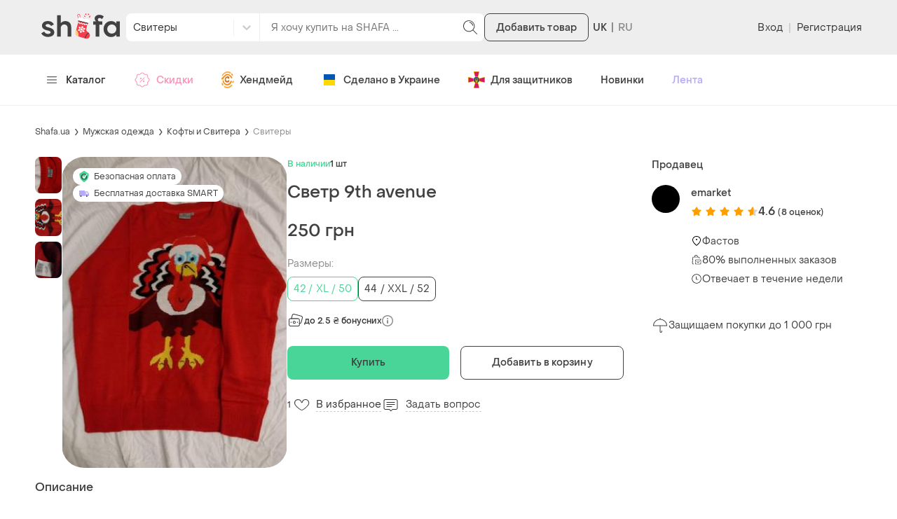

--- FILE ---
content_type: text/html; charset=utf-8
request_url: https://shafa.ua/men/kofti/svitery/113625108-svetr-9th-avenue
body_size: 17455
content:

    <!doctype html>
    <html lang='ru' >
      <head>
        <meta charset='utf-8' />
        <title data-rh="true">Светр 9th avenue — цена 250 грн в каталоге Свитеры ✓ Купить мужские вещи по доступной цене на Шафе | Украина #113625108 | Шафа</title>
        <meta data-rh="true" name="viewport" content="width=device-width, initial-scale=1.0"/><meta data-rh="true" name="msapplication-TileColor" content="#000000"/><meta data-rh="true" name="msapplication-TileImage" content="https://shafa.c.prom.st/build/static/img/meta/mstile-144x144..png"/><meta data-rh="true" name="apple-mobile-web-app-status-bar-style" content="#8FDBB0"/><meta data-rh="true" name="p:domain_verify" content="2befc6ff4a9e8cc4994d706aa182b1cc"/><meta data-rh="true" name="theme-color" content="#eeeeee"/><meta data-rh="true" property="og:title" content="Светр 9th avenue за 250 грн | Шафа"/><meta data-rh="true" name="twitter:title" content="Светр 9th avenue за 250 грн | Шафа"/><meta data-rh="true" name="description" content="Купить Светр 9th avenue на Шафе недорого ✓ Цвет: Красный ✓ Материал: Акрил ✓ Принт: Новогодний, Животный ✓ Заказывайте по выгодной цене в каталоге Свитеры на Шафе с доставкой по Украине #113625108"/><meta data-rh="true" property="og:description" content="Цена: 250 грн. — Светр 9th avenue, #113625108, Цвета: Красный, Размеры: 42 / XL / 50, 44 / XXL / 52. Купить на Шафе недорого"/><meta data-rh="true" name="twitter:description" content="Цена: 250 грн. — Светр 9th avenue, #113625108, Цвета: Красный, Размеры: 42 / XL / 50, 44 / XXL / 52. Купить на Шафе недорого"/><meta data-rh="true" property="al:ios:url" content="https://shafa.ua/men/kofti/svitery/113625108-svetr-9th-avenue"/><meta data-rh="true" property="al:ios:app_store_id" content="1402020028"/><meta data-rh="true" property="al:ios:app_name" content="Shafa"/><meta data-rh="true" property="al:android:url" content="https://shafa.ua/men/kofti/svitery/113625108-svetr-9th-avenue"/><meta data-rh="true" property="al:android:package" content="shafa.odejda.obuv.aksessuary"/><meta data-rh="true" property="al:android:app_name" content="Shafa"/><meta data-rh="true" property="og:site_name" content="Шафа"/><meta data-rh="true" property="og:type" content="product"/><meta data-rh="true" property="og:availability" content="instock"/><meta data-rh="true" property="og:url" content="https://shafa.ua/men/kofti/svitery/113625108-svetr-9th-avenue"/><meta data-rh="true" property="og:image" content="https://images.shafastatic.net/803683707"/><meta data-rh="true" name="twitter:card" content="summary"/><meta data-rh="true" name="twitter:image" content="https://images.shafastatic.net/803683707"/>
        <link data-rh="true" rel="preload" as="image" href="https://image-thumbs.shafastatic.net/803683707_310_430"/><link data-rh="true" href="https://shafa.ua/uk/men/kofti/svitery/113625108-svetr-9th-avenue" rel="alternate" hrefLang="x-default"/><link data-rh="true" href="https://shafa.ua/uk/men/kofti/svitery/113625108-svetr-9th-avenue" rel="alternate" hrefLang="uk"/><link data-rh="true" href="https://shafa.ua/men/kofti/svitery/113625108-svetr-9th-avenue" rel="alternate" hrefLang="ru"/><link data-rh="true" rel="image_src" href="https://shafa.c.prom.st/build/static/img/meta/shafa-og-image-new-min..png"/><link data-rh="true" rel="apple-touch-icon" sizes="57x57" href="https://shafa.c.prom.st/build/static/img/meta/apple-touch-icon-57x57..png"/><link data-rh="true" rel="apple-touch-icon" sizes="60x60" href="https://shafa.c.prom.st/build/static/img/meta/apple-touch-icon-60x60..png"/><link data-rh="true" rel="apple-touch-icon" sizes="72x72" href="https://shafa.c.prom.st/build/static/img/meta/apple-touch-icon-72x72..png"/><link data-rh="true" rel="apple-touch-icon" sizes="76x76" href="https://shafa.c.prom.st/build/static/img/meta/apple-touch-icon-76x76..png"/><link data-rh="true" rel="apple-touch-icon" sizes="114x114" href="https://shafa.c.prom.st/build/static/img/meta/apple-touch-icon-114x114..png"/><link data-rh="true" rel="apple-touch-icon" sizes="120x120" href="https://shafa.c.prom.st/build/static/img/meta/apple-touch-icon-120x120..png"/><link data-rh="true" rel="apple-touch-icon" sizes="144x144" href="https://shafa.c.prom.st/build/static/img/meta/apple-touch-icon-144x144..png"/><link data-rh="true" rel="apple-touch-icon" sizes="152x152" href="https://shafa.c.prom.st/build/static/img/meta/apple-touch-icon-152x152..png"/><link data-rh="true" rel="apple-touch-icon" sizes="180x180" href="https://shafa.c.prom.st/build/static/img/meta/apple-touch-icon-180x180..png"/><link data-rh="true" rel="icon" type="image/png" href="https://shafa.c.prom.st/build/static/img/meta/favicon-16x16-min..png" sizes="16x16"/><link data-rh="true" rel="icon" type="image/png" href="https://shafa.c.prom.st/build/static/img/meta/favicon-32x32-min..png" sizes="32x32"/><link data-rh="true" rel="icon" type="image/png" href="https://shafa.c.prom.st/build/static/img/meta/favicon-96x96-min..png" sizes="96x96"/><link data-rh="true" rel="icon" type="image/png" href="https://shafa.c.prom.st/build/static/img/meta/android-chrome-192x192-min..png" sizes="192x192"/><link data-rh="true" rel="dns-prefetch" href="//assets.shafastatic.net"/><link data-rh="true" rel="dns-prefetch" href="//avatars.shafastatic.net"/><link data-rh="true" rel="dns-prefetch" href="//image-thumbnails.shafastatic.net"/><link data-rh="true" rel="dns-prefetch" href="//image-thumbnails.shafastatic.net" crossOrigin="anonymous"/><link data-rh="true" rel="image_src" href="https://images.shafastatic.net/803683707"/><link data-rh="true" rel="canonical" href="https://shafa.ua/men/kofti/svitery/113625108-svetr-9th-avenue"/>

        <link data-chunk="ssr_spa_entry" rel="stylesheet" href="https://shafa.c.prom.st/build/css/ssr_spa_entry.9b938ded5caf35e2e531.css">
<link data-chunk="pages-ProductDetailsPage" rel="stylesheet" href="https://shafa.c.prom.st/build/2946.7e5fb32cf1987d2f93b0.css">
<link data-chunk="pages-ProductDetailsPage" rel="stylesheet" href="https://shafa.c.prom.st/build/6074.a661a443df54e7d90fc5.css">

        <link rel="preload" as="script" href="https://shafa.c.prom.st/build/shared.2a3d86cae963cb3fde8e.js"><link rel="preload" as="script" href="https://shafa.c.prom.st/build/ssr_spa_entry.9c8bee0e9559f7fb473b.js"><link rel="preload" as="script" href="https://shafa.c.prom.st/build/locales-web-ru-po-json.d9082ff1d748f4a9bc67.js"><link rel="preload" as="script" href="https://shafa.c.prom.st/build/4631.ee1e809cc0840bf7aed6.js"><link rel="preload" as="script" href="https://shafa.c.prom.st/build/4589.66329d2db2e952a75328.js"><link rel="preload" as="script" href="https://shafa.c.prom.st/build/649.e467e77508d6c632cc2d.js"><link rel="preload" as="script" href="https://shafa.c.prom.st/build/189.ec857a0270e287a427a8.js"><link rel="preload" as="script" href="https://shafa.c.prom.st/build/3601.19c1f1cded0638d72e2d.js"><link rel="preload" as="script" href="https://shafa.c.prom.st/build/4842.f1b7ed0bf1747a34c5d6.js"><link rel="preload" as="script" href="https://shafa.c.prom.st/build/673.ca6961b469fe9dc497e5.js"><link rel="preload" as="script" href="https://shafa.c.prom.st/build/1993.d93b4ac406749e1bbb9b.js"><link rel="preload" as="script" href="https://shafa.c.prom.st/build/6045.977e668f93fd8ae9db0d.js"><link rel="preload" as="script" href="https://shafa.c.prom.st/build/9889.c9a3310198ac91e28333.js"><link rel="preload" as="script" href="https://shafa.c.prom.st/build/7374.36cafba3429e14db064f.js"><link rel="preload" as="script" href="https://shafa.c.prom.st/build/8958.a50104320199902f5c44.js"><link rel="preload" as="script" href="https://shafa.c.prom.st/build/8001.23c98d8e7eb1556fc60e.js"><link rel="preload" as="script" href="https://shafa.c.prom.st/build/1320.f8b0cc71f9bd146ad823.js"><link rel="preload" as="script" href="https://shafa.c.prom.st/build/2946.e94b39b637e43dadbe58.js"><link rel="preload" as="script" href="https://shafa.c.prom.st/build/9315.4c628c96ed4c698c17be.js"><link rel="preload" as="script" href="https://shafa.c.prom.st/build/1994.aa64ea5f4629459bc02e.js"><link rel="preload" as="script" href="https://shafa.c.prom.st/build/pages-ProductDetailsPage.4718322dc747721257e3.js">

        
    <script type="text/javascript">
      window.dataLayer = window.dataLayer || [];
      function gtag(){dataLayer.push(arguments);}
      gtag('js', new Date());
    </script>
  
        
    <script type="text/javascript">
      !function(t, e, c, n) {
        // Fix naming (client will be uploaded to _sc variable, link this variable with esTrackingClient variable)
        // Currently _sc is undefined, so need to make empty object for link
        window._sc = {};
        window.esTrackingClient = _sc;
        var s = e.createElement(c);
        s.async = 1, s.src = "https://script.esputnik.com/" + n + "/sc.js";
        var r = e.scripts[0];
        r.parentNode.insertBefore(s, r)
      }(window, document, 'script', "9FEF59165B1247659D2A32CCAF05E7A1");
    </script>
  
        
    <script type="text/javascript">
      !function(f,b,e,v,n,t,s){if(f.fbq)return;n=f.fbq=function(){n.callMethod?
        n.callMethod.apply(n,arguments):n.queue.push(arguments)};if(!f._fbq)f._fbq=n;
        n.push=n;n.loaded=!0;n.version='2.0';n.queue=[];t=b.createElement(e);t.async=!0;
        t.src=v;s=b.getElementsByTagName(e)[0];s.parentNode.insertBefore(t,s)}(window,
        document,'script','https://connect.facebook.net/en_US/fbevents.js');

      window.addEventListener('load', function() {
        fbq('init', `1725697687474407`);
        fbq('track', 'PageView');
      });
    </script>

    <noscript>
      <img
        alt="-"
        height="1"
        width="1"
        style="display:none"
        src="https://www.facebook.com/tr?id=1725697687474407&ev=PageView&noscript=1"
      />
    </noscript>
  
        
    <script type="text/javascript">
      (function (w,d,dn,t){w[dn]=w[dn]||[];w[dn].push({eventType:'init',value:t,dc:''});
        var f=d.getElementsByTagName('script')[0],c=d.createElement('script');c.async=true;
        c.src='https://tags.creativecdn.com/Ucd0Z4LT2bTI0vpzr3aE.js';
        f.parentNode.insertBefore(c,f);})(window,document,'rtbhEvents','Ucd0Z4LT2bTI0vpzr3aE');
    </script>
  
      </head>

      <body >
        
    <script type="text/javascript">
      window.clerkStats = [];
      window.CLERK_CONFIG = {
        endpointUrl: "https://tracker.shafa.ua/endpoint",
        mirrorDimensions: [
        'controller',
        'ab_test',
        'vid',
      ],
        complexDimensions: [],
      };
    </script>
  

        <div id='app'><link rel="preload" as="image" href="https://image-thumbs.shafastatic.net/803683707_310_430" fetchPriority="high"/><link rel="preload" as="image" href="https://shafa.c.prom.st/build/src/components/AppsPromotionQRCode/images/footer..png"/><div class=""><div class="PT97Yy"><header><div class="jMHwEd"><div class="n4mJSR"><div class="jrtgq7"><div class="ThM_Du"><section class="YJ8Hgr"><a class="rJeIDP BWnpYH XNlOrx" href="/"><svg xmlns="http://www.w3.org/2000/svg" fill="#414141" viewBox="0 0 128 36" width="130" height="36"><path fill-rule="evenodd" d="M65.537 10.143c3.436 0 6.254 1.309 8.386 3.89v-3.309h5.864V35.42h-5.864v-3.333C71.797 34.662 68.98 35.978 65.54 36c-3.533 0-6.494-1.25-8.802-3.718-2.335-2.47-3.52-5.576-3.52-9.234 0-3.641 1.185-6.74 3.52-9.21 2.316-2.452 5.277-3.695 8.8-3.695m48.213 0c3.436 0 6.254 1.309 8.387 3.89v-3.309H128V35.42h-5.863v-3.333c-2.128 2.576-4.946 3.892-8.385 3.914-3.533 0-6.494-1.25-8.803-3.718-2.334-2.47-3.518-5.576-3.518-9.234 0-3.641 1.184-6.74 3.519-9.21 2.316-2.452 5.277-3.695 8.8-3.695m-103.007-.02c4.432 0 7.906 1.645 9.82 5.495l-4.644 2.485c-.993-2.135-3.333-3.15-5.248-3.15-1.772 0-3.651.805-3.651 2.275 0 1.575 1.524 2.485 5.637 3.43l.227.056c5.485 1.375 8.177 3.774 8.282 7.434.072 1.855-.531 3.465-1.808 4.76-1.808 1.82-4.928 2.906-8.544 2.906-4.964 0-8.97-2.17-10.814-5.916l4.715-2.73c1.383 2.485 3.475 3.815 6.17 3.815 1.878 0 4.502-.77 4.502-2.52 0-1.645-2.375-2.52-5.956-3.325-5.39-1.084-8.332-3.78-8.226-7.595.107-4.585 3.758-7.42 9.538-7.42M31.67.713V13.75c1.826-2.394 4.331-3.607 7.458-3.607 2.89 0 5.475.974 7.091 2.672 1.678 1.785 2.528 4.18 2.528 7.12V35.42H42.92V21.678c0-1.834-.482-3.26-1.471-4.358-.975-1.06-2.314-1.598-3.979-1.598-1.745 0-3.158.563-4.2 1.67-1.06 1.108-1.599 2.58-1.599 4.379v13.648h-5.863V.713zM93.816.016c3.116-.176 6.212 1.107 7.936 2.708l-2.875 4.274C97.6 5.877 95.86 4.931 94.263 5.281c-1.384.316-2.237 1.332-2.237 2.558 0 1.507 1.35 2.838 2.911 2.873h4.365v5.291H94.44v19.411h-5.856V16.003H84.43v-5.29h4.827c-1.171-.912-2.556-2.629-2.307-5.222C87.2 2.934 89.333.27 93.816.016m-27.22 15.707c-2.115 0-3.89.704-5.274 2.093-1.43 1.41-2.124 3.122-2.124 5.232 0 2.097.714 3.865 2.122 5.255 1.386 1.39 3.161 2.095 5.276 2.095 2.084 0 3.843-.705 5.227-2.094 1.394-1.398 2.1-3.166 2.1-5.256 0-2.074-.707-3.834-2.1-5.232-1.384-1.39-3.143-2.093-5.227-2.093m48.213 0c-2.115 0-3.89.704-5.274 2.093-1.429 1.41-2.124 3.122-2.124 5.232 0 2.097.715 3.865 2.123 5.255 1.386 1.39 3.16 2.095 5.275 2.095 2.085 0 3.843-.705 5.228-2.094 1.393-1.398 2.1-3.166 2.1-5.256 0-2.074-.707-3.834-2.1-5.232-1.385-1.39-3.143-2.093-5.228-2.093" clip-rule="evenodd"></path></svg></a></section><section class="z6MTNO"><div class="H7RPkC"><div class="YO572Z"><div class="qSnxuT"><style data-emotion="css fyq6mk-container">.css-fyq6mk-container{position:relative;box-sizing:border-box;width:100%;}</style><div class="alnmhj css-fyq6mk-container" id="header-catalog-select"><style data-emotion="css 7pg0cj-a11yText">.css-7pg0cj-a11yText{z-index:9999;border:0;clip:rect(1px, 1px, 1px, 1px);height:1px;width:1px;position:absolute;overflow:hidden;padding:0;white-space:nowrap;}</style><span id="react-select-494189-live-region" class="css-7pg0cj-a11yText"></span><span aria-live="polite" aria-atomic="false" aria-relevant="additions text" role="log" class="css-7pg0cj-a11yText"></span><style data-emotion="css 1malprb-control">.css-1malprb-control{-webkit-align-items:center;-webkit-box-align:center;-ms-flex-align:center;align-items:center;cursor:pointer;display:-webkit-box;display:-webkit-flex;display:-ms-flexbox;display:flex;-webkit-box-flex-wrap:wrap;-webkit-flex-wrap:wrap;-ms-flex-wrap:wrap;flex-wrap:wrap;-webkit-box-pack:justify;-webkit-justify-content:space-between;justify-content:space-between;min-height:38px;outline:0!important;position:relative;-webkit-transition:all 100ms;transition:all 100ms;background-color:hsl(0, 0%, 100%);border-color:hsl(0, 0%, 80%);border-radius:0;border-style:solid;border-width:1px;box-sizing:border-box;border:none;height:40px;border-right:1px solid #eee;border-top-left-radius:8px;border-bottom-left-radius:8px;}.css-1malprb-control:hover{border-color:hsl(0, 0%, 70%);}</style><div class="css-1malprb-control"><style data-emotion="css hlgwow">.css-hlgwow{-webkit-align-items:center;-webkit-box-align:center;-ms-flex-align:center;align-items:center;display:grid;-webkit-flex:1;-ms-flex:1;flex:1;-webkit-box-flex-wrap:wrap;-webkit-flex-wrap:wrap;-ms-flex-wrap:wrap;flex-wrap:wrap;-webkit-overflow-scrolling:touch;position:relative;overflow:hidden;padding:2px 8px;box-sizing:border-box;}</style><div class="css-hlgwow"><style data-emotion="css 1dimb5e-singleValue">.css-1dimb5e-singleValue{grid-area:1/1/2/3;max-width:100%;overflow:hidden;text-overflow:ellipsis;white-space:nowrap;color:hsl(0, 0%, 20%);margin-left:2px;margin-right:2px;box-sizing:border-box;}</style><div class="css-1dimb5e-singleValue">Все категории</div><style data-emotion="css 1hac4vs-dummyInput">.css-1hac4vs-dummyInput{background:0;border:0;caret-color:transparent;font-size:inherit;grid-area:1/1/2/3;outline:0;padding:0;width:1px;color:transparent;left:-100px;opacity:0;position:relative;-webkit-transform:scale(.01);-moz-transform:scale(.01);-ms-transform:scale(.01);transform:scale(.01);}</style><input id="react-select-494189-input" tabindex="0" inputMode="none" aria-autocomplete="list" aria-expanded="false" aria-haspopup="true" role="combobox" aria-activedescendant="" aria-readonly="true" class="css-1hac4vs-dummyInput" value=""/></div><style data-emotion="css 1wy0on6">.css-1wy0on6{-webkit-align-items:center;-webkit-box-align:center;-ms-flex-align:center;align-items:center;-webkit-align-self:stretch;-ms-flex-item-align:stretch;align-self:stretch;display:-webkit-box;display:-webkit-flex;display:-ms-flexbox;display:flex;-webkit-flex-shrink:0;-ms-flex-negative:0;flex-shrink:0;box-sizing:border-box;}</style><div class="css-1wy0on6"><style data-emotion="css xk7zj3-indicatorSeparator">.css-xk7zj3-indicatorSeparator{-webkit-align-self:stretch;-ms-flex-item-align:stretch;align-self:stretch;width:1px;background-color:#f0f0f0;margin-bottom:8px;margin-top:8px;box-sizing:border-box;}</style><span class="css-xk7zj3-indicatorSeparator"></span><style data-emotion="css 1xc3v61-indicatorContainer">.css-1xc3v61-indicatorContainer{display:-webkit-box;display:-webkit-flex;display:-ms-flexbox;display:flex;-webkit-transition:color 150ms;transition:color 150ms;color:hsl(0, 0%, 80%);padding:8px;box-sizing:border-box;}.css-1xc3v61-indicatorContainer:hover{color:hsl(0, 0%, 60%);}</style><div class="css-1xc3v61-indicatorContainer" aria-hidden="true"><style data-emotion="css 8mmkcg">.css-8mmkcg{display:inline-block;fill:currentColor;line-height:1;stroke:currentColor;stroke-width:0;}</style><svg height="20" width="20" viewBox="0 0 20 20" aria-hidden="true" focusable="false" class="css-8mmkcg"><path d="M4.516 7.548c0.436-0.446 1.043-0.481 1.576 0l3.908 3.747 3.908-3.747c0.533-0.481 1.141-0.446 1.574 0 0.436 0.445 0.408 1.197 0 1.615-0.406 0.418-4.695 4.502-4.695 4.502-0.217 0.223-0.502 0.335-0.787 0.335s-0.57-0.112-0.789-0.335c0 0-4.287-4.084-4.695-4.502s-0.436-1.17 0-1.615z"></path></svg></div></div></div></div></div><form class="zNCCU2" action="/clothes" method="GET"><div class="q5lJJE i2LSBp"><div class="HYJ28p"><input class="XVTi12 lsZsBN" placeholder="Я хочу купить на SHAFA ..." autoComplete="off" name="search_text" value=""/></div></div><button type="submit" class="vFhB6y elUm1F _9k26a" theme="text"><svg xmlns="http://www.w3.org/2000/svg" viewBox="0 0 24 24" class="t9wA7M" width="24" height="24"><path d="m21.8 21.2-5.5-5.5c1.2-1.4 2-3.4 2-5.4 0-4.5-3.7-8.2-8.2-8.2S2 5.7 2 10.2s3.7 8.2 8.2 8.2c2 0 4-.8 5.4-2.1l5.5 5.5c.1.1.2.1.4.1s.3 0 .4-.1.1-.4-.1-.6m-11.6-3.8c-4 0-7.2-3.2-7.2-7.2S6.2 3 10.2 3s7.2 3.2 7.2 7.2-3.2 7.2-7.2 7.2"></path><path d="M16 9.1c-.8-2.8-1.9-3.9-4.7-4.7-.3-.1-.5.1-.6.3-.1.3.1.5.3.6 2.4.7 3.3 1.6 4 4 .1.2.3.4.5.4h.1c.3-.1.5-.4.4-.6"></path></svg></button></form></div></div><button type="button" class="vFhB6y IR7Ccs eMJtnW" theme="secondary">Добавить товар</button></section><div class="J_cBfQ"><a class="rJeIDP W4QOXJ nn27WV" href="/uk/men/kofti/svitery/113625108-svetr-9th-avenue"><span class="I57Hyw">UK</span></a><div class="iXnl_h" data-lang="RU"></div></div><section class="ity1pI"><div class="j_RIhu"><button type="button" class="vFhB6y elUm1F lUtTok" theme="text">Вход</button><span class="AVWVvP">|</span><button type="button" class="vFhB6y elUm1F lUtTok" theme="text">Регистрация</button></div></section></div></div></div></div><div class="dq6rYk"><div class="jrtgq7"><ul class="rK8sjF"><li class="RDRdYv"><button type="button" theme="text" class="vFhB6y elUm1F xIq6aC"><svg xmlns="http://www.w3.org/2000/svg" viewBox="0 0 512 512" class="kLWq8w" width="16" height="14"><path d="M491.318 235.318H20.682C9.26 235.318 0 244.577 0 256s9.26 20.682 20.682 20.682h470.636c11.423 0 20.682-9.259 20.682-20.682s-9.259-20.682-20.682-20.682m0-156.879H20.682C9.26 78.439 0 87.699 0 99.121s9.26 20.682 20.682 20.682h470.636c11.423 0 20.682-9.26 20.682-20.682s-9.259-20.682-20.682-20.682m0 313.758H20.682C9.26 392.197 0 401.456 0 412.879s9.26 20.682 20.682 20.682h470.636c11.423 0 20.682-9.259 20.682-20.682s-9.259-20.682-20.682-20.682"></path></svg>Каталог</button></li><li class="RDRdYv"><a class="rJeIDP W4QOXJ rKHfxF d_MHIo" href="/dynamic-collections/skidka-dnya"><svg xmlns="http://www.w3.org/2000/svg" viewBox="0 0 24 24" class="xpg_Sk" width="24" height="24"><path fill-rule="evenodd" d="m9.159 19.357 1.652 1.652q.123.122.263.215a1.68 1.68 0 0 0 2.114-.215l1.012-1.014a2.68 2.68 0 0 1 1.896-.785h1.432a1.68 1.68 0 0 0 1.681-1.681v-1.432c0-.71.283-1.393.785-1.896l1.014-1.013q.123-.123.215-.263a1.68 1.68 0 0 0-.215-2.113l-1.014-1.013a2.68 2.68 0 0 1-.785-1.896V6.471a1.68 1.68 0 0 0-1.681-1.681h-1.432c-.71 0-1.393-.283-1.896-.785l-1.012-1.013a1.68 1.68 0 0 0-2.377 0L9.798 4.005a2.68 2.68 0 0 1-1.896.785H6.47a1.68 1.68 0 0 0-1.681 1.681v1.432a2.68 2.68 0 0 1-.785 1.896L2.99 10.812q-.123.123-.216.263a1.68 1.68 0 0 0 .216 2.114L4.004 14.2c.502.503.785 1.185.785 1.896v1.432a1.68 1.68 0 0 0 1.681 1.681h2.335c.132 0 .26.053.354.146M10.524 1.94a2.68 2.68 0 0 1 3.37.343l1.014 1.013c.315.316.743.493 1.188.493h1.432c1.48 0 2.681 1.2 2.681 2.681v1.432c0 .445.177.873.493 1.188l1.013 1.014q.195.196.343.42a2.68 2.68 0 0 1-.343 3.37l-1.013 1.014a1.7 1.7 0 0 0-.493 1.188v1.432c0 1.48-1.2 2.681-2.681 2.681h-1.432c-.445 0-.873.177-1.188.493l-1.013 1.013q-.197.196-.421.343a2.68 2.68 0 0 1-3.37-.343L8.598 20.21H6.47a2.68 2.68 0 0 1-2.68-2.681v-1.432a1.68 1.68 0 0 0-.494-1.188l-1.013-1.013a2.68 2.68 0 0 1 0-3.791L3.296 9.09a1.68 1.68 0 0 0 .493-1.188V6.471c0-1.48 1.2-2.681 2.681-2.681h1.432c.445 0 .873-.177 1.188-.493l1.014-1.013q.197-.195.42-.343M8.645 14.646l6-6a.5.5 0 1 1 .708.708l-6 6a.5.5 0 0 1-.708-.708M9 10c0-.55.45-1 1-1s1 .45 1 1-.45 1-1 1-1-.45-1-1m4 4c0-.55.45-1 1-1s1 .45 1 1-.45 1-1 1-1-.45-1-1" clip-rule="evenodd"></path></svg>Скидки</a></li><li class="RDRdYv"><a class="rJeIDP W4QOXJ rKHfxF" href="/dynamic-collections/craft-goods"><svg xmlns="http://www.w3.org/2000/svg" fill="none" viewBox="0 0 18 24" class="xpg_Sk" width="18"><g id="ic_crafta"><path fill="#F79421" d="M8.6 20.049c-1 0-3.2-.3-4.5-1.7-1.1-1.1-2.2-2.6-2.3-4.2 0-.7.1-2.3 1.1-1.6.5.4.6 1.8 1 2.7.9 1.8 2.2 2.5 4.5 2.5 2 0 3.4-1.6 4.1-3.2s1.8-1.7 2.4-.9c.5.8-1.8 6.2-6.3 6.4m4.5-14.4c1.2 1.2 2.9 2.1 2.3 3.7-.7 1.9-2-.4-3.2-2-1.1-1.5-2.7-2.5-5.1-1.4-2 .7-3.1 3.2-4.1 4.4-.7.7-1 1.3-2 1.3-.8 0-1.2-1.1-.9-1.7.4-1 1.9-2.2 2.6-2.8.8-.6 2.7-2.7 3.5-3.2 1.9-1.4 5.3.1 6.9 1.7"></path><path fill="#CE7529" d="M11.2 8.749c0 .5.1 1.1-.3 1.5-.3.4-1.7.6-1.7-.1-.1-1.3-1.9-1.3-2.4-.4-1.6 2.9 1.2 4.9 2.4 3.4 1-1.3 2.9-.6 1.8 1.3-.9 1.5-3 1.8-4.5 1s-1.9-2.6-1.8-4.2c.2-1.7 1.3-3.5 3-4.1 1.4-.5 3.5 0 3.5 1.6.1.8 0-.4 0 0"></path><path fill="#F9AA4C" d="M15.6 19.149c0 1.8-2.2 3.1-3.8 4.1-1.9 1-5.7 1.1-7.3-.4-.5-.5-1.4-1.5-.4-2.1.5-.3 1.9.9 3.3 1.1 1.9.2 3.5-.4 4.9-1.3.5-.4 3.2-3.2 3.3-1.4 0 .9 0-.6 0 0M6.7.349c1.9-.5 3-.4 4.8 0 1 .3 2.8 1.4 1.6 2.6-.8.8-2.1-.9-3.5-1-1.3-.2-2.5-.1-3.6.4-1.4.7-2.2 1.3-3.1 2.5-.7.8-1.9 2.6-2.2 1.6-.6-1.5 2.9-5.3 6-6.1"></path><path fill="#F79421" d="M16 6.449c-.7-.2-2.3-1.9-1.9-3.2.7-1.8 2.2 1.2 2.2 2 .1.2.4 1.4-.3 1.2m-13.7 14c-.7.3-2.5-3.2-2-3.7 1.1-1.2 2 1.5 2.3 2.4.2.8 0 1.2-.3 1.3m14-6.5c.6-.9 1.3-.8 1.4-.2 0 1.1-1.7 4.4-2.1 2.5-.2-.7.3-1.6.7-2.3"></path></g></svg>Хендмейд</a></li><li class="RDRdYv"><a class="rJeIDP W4QOXJ rKHfxF" href="/dynamic-collections/made-in-ukraine"><svg xmlns="http://www.w3.org/2000/svg" fill="none" viewBox="0 0 24 24" class="xpg_Sk" width="24" height="24"><path fill="#2714D2" d="M4 5a1 1 0 0 1 1-1h14a1 1 0 0 1 1 1v7H4z"></path><path fill="#0057B8" d="M4 5a1 1 0 0 1 1-1h14a1 1 0 0 1 1 1v7H4z"></path><path fill="#2714D2" d="M4 12h16v7a1 1 0 0 1-1 1H5a1 1 0 0 1-1-1z"></path><path fill="#FFD800" d="M4 12h16v7a1 1 0 0 1-1 1H5a1 1 0 0 1-1-1z"></path></svg>Сделано в Украине</a></li><li class="RDRdYv"><a class="rJeIDP W4QOXJ rKHfxF" href="/dynamic-collections/dlya-viyskovih"><svg xmlns="http://www.w3.org/2000/svg" viewBox="0 0 24 24" class="xpg_Sk" width="24" height="24"><path fill="#FEDF00" d="M15.6 23.6H8.4L11 13 8.4 23.5zL13 13zq.15-.15 0 0"></path><path fill="#FEDF00" d="M23.5 15.7 13 13.1zV8.5L13 11.1l10.5-2.6zc.1-.1.1 0 0 0"></path><path fill="#FEDF00" d="m7.8 24 2.6-10.4h3.3v-3.2h-3.3v3.2L0 16.2V7.8l10.3 2.5L7.8 0h8.4l-2.5 10.3L24 7.8v8.4l-10.3-2.5L16.3 24z"></path><path fill="#D41A65" d="M8.4.5h7.2L13 11h-2zm15.1 7.9v7.2L13 13v-2zM8.4 23.5 11 13h2l2.6 10.5zM.5 15.6V8.4L11 11v2z"></path><path fill="#FEDF00" d="M12 16.7a4.7 4.7 0 1 0 0-9.4 4.7 4.7 0 0 0 0 9.4"></path><path fill="#29327D" d="M12 16.2a4.2 4.2 0 1 0 0-8.4 4.2 4.2 0 0 0 0 8.4"></path><path fill="#FEDF00" d="M12 8.2c-.5.7-.1 1-.2 2.7 0 .8-.3 1.5-.6 2.2-.7 0-.7-.8-.1-.8-.1-1.7-.3-2.8-1.4-3.5v5.6H11c.1.8.8 1.3 1 1.5.2-.3.9-.7 1-1.5h1.3V8.8c-1.2.6-1.3 1.7-1.4 3.5.6 0 .6.8-.1.8-.3-.7-.6-1.3-.6-2.2-.1-1.8.3-2-.2-2.7m-1.9 1.4c.5.7.5 1.4.6 2.4-.2.1-.3.3-.4.5h-.2zm3.8 0v2.8h-.2c0-.2-.2-.4-.4-.5.1-.9.1-1.6.6-2.3M12 12.2c.1.3.2.7.4 1-.2.1-.3.1-.4.3-.1-.1-.3-.2-.4-.3.2-.4.3-.7.4-1m-1.9.6h.2c.2.4.3.5.7.6 0 .2-.1.4-.1.6H10zm3.6 0h.3V14h-.9c0-.2 0-.4-.1-.6.4-.1.6-.2.7-.6m-2.3.7c.2 0 .4.2.4.5h-.5c.1-.2.1-.4.1-.5m1.2 0c0 .1 0 .3.1.5h-.5c0-.3.2-.5.4-.5m-1.2.8h.4v.8c-.2-.2-.4-.4-.4-.8m.8 0h.4c0 .3-.2.6-.4.8z"></path></svg>Для защитников</a></li><li class="RDRdYv"><a class="rJeIDP W4QOXJ rKHfxF" href="/new-arrivals">Новинки</a></li><li class="RDRdYv"><a class="rJeIDP W4QOXJ rKHfxF u2OvC7" href="/social/posts">Лента</a></li></ul><div class="_5_WEt"><div class="jrtgq7 WL6u0X"><div class="uXvTBT"><div class="IYcFNy"><ul class="hHFikI"><li class="SmxSyh"><a class="rJeIDP BWnpYH D1KnoO" href="/dynamic-collections/craft-goods"><svg xmlns="http://www.w3.org/2000/svg" fill="none" viewBox="0 0 18 24" class="eVY5MR" width="24" height="24"><g id="ic_crafta"><path fill="#F79421" d="M8.6 20.049c-1 0-3.2-.3-4.5-1.7-1.1-1.1-2.2-2.6-2.3-4.2 0-.7.1-2.3 1.1-1.6.5.4.6 1.8 1 2.7.9 1.8 2.2 2.5 4.5 2.5 2 0 3.4-1.6 4.1-3.2s1.8-1.7 2.4-.9c.5.8-1.8 6.2-6.3 6.4m4.5-14.4c1.2 1.2 2.9 2.1 2.3 3.7-.7 1.9-2-.4-3.2-2-1.1-1.5-2.7-2.5-5.1-1.4-2 .7-3.1 3.2-4.1 4.4-.7.7-1 1.3-2 1.3-.8 0-1.2-1.1-.9-1.7.4-1 1.9-2.2 2.6-2.8.8-.6 2.7-2.7 3.5-3.2 1.9-1.4 5.3.1 6.9 1.7"></path><path fill="#CE7529" d="M11.2 8.749c0 .5.1 1.1-.3 1.5-.3.4-1.7.6-1.7-.1-.1-1.3-1.9-1.3-2.4-.4-1.6 2.9 1.2 4.9 2.4 3.4 1-1.3 2.9-.6 1.8 1.3-.9 1.5-3 1.8-4.5 1s-1.9-2.6-1.8-4.2c.2-1.7 1.3-3.5 3-4.1 1.4-.5 3.5 0 3.5 1.6.1.8 0-.4 0 0"></path><path fill="#F9AA4C" d="M15.6 19.149c0 1.8-2.2 3.1-3.8 4.1-1.9 1-5.7 1.1-7.3-.4-.5-.5-1.4-1.5-.4-2.1.5-.3 1.9.9 3.3 1.1 1.9.2 3.5-.4 4.9-1.3.5-.4 3.2-3.2 3.3-1.4 0 .9 0-.6 0 0M6.7.349c1.9-.5 3-.4 4.8 0 1 .3 2.8 1.4 1.6 2.6-.8.8-2.1-.9-3.5-1-1.3-.2-2.5-.1-3.6.4-1.4.7-2.2 1.3-3.1 2.5-.7.8-1.9 2.6-2.2 1.6-.6-1.5 2.9-5.3 6-6.1"></path><path fill="#F79421" d="M16 6.449c-.7-.2-2.3-1.9-1.9-3.2.7-1.8 2.2 1.2 2.2 2 .1.2.4 1.4-.3 1.2m-13.7 14c-.7.3-2.5-3.2-2-3.7 1.1-1.2 2 1.5 2.3 2.4.2.8 0 1.2-.3 1.3m14-6.5c.6-.9 1.3-.8 1.4-.2 0 1.1-1.7 4.4-2.1 2.5-.2-.7.3-1.6.7-2.3"></path></g></svg>Хендмейд</a></li><li class="SmxSyh"><a class="rJeIDP BWnpYH D1KnoO" href="/dynamic-collections/made-in-ukraine"><svg xmlns="http://www.w3.org/2000/svg" fill="none" viewBox="0 0 24 24" class="eVY5MR" width="24" height="24"><path fill="#2714D2" d="M4 5a1 1 0 0 1 1-1h14a1 1 0 0 1 1 1v7H4z"></path><path fill="#0057B8" d="M4 5a1 1 0 0 1 1-1h14a1 1 0 0 1 1 1v7H4z"></path><path fill="#2714D2" d="M4 12h16v7a1 1 0 0 1-1 1H5a1 1 0 0 1-1-1z"></path><path fill="#FFD800" d="M4 12h16v7a1 1 0 0 1-1 1H5a1 1 0 0 1-1-1z"></path></svg>Сделано в Украине</a></li><li class="SmxSyh"><a class="rJeIDP BWnpYH D1KnoO" href="/dynamic-collections/dlya-viyskovih"><svg xmlns="http://www.w3.org/2000/svg" viewBox="0 0 24 24" class="eVY5MR" width="24" height="24"><path fill="#FEDF00" d="M15.6 23.6H8.4L11 13 8.4 23.5zL13 13zq.15-.15 0 0"></path><path fill="#FEDF00" d="M23.5 15.7 13 13.1zV8.5L13 11.1l10.5-2.6zc.1-.1.1 0 0 0"></path><path fill="#FEDF00" d="m7.8 24 2.6-10.4h3.3v-3.2h-3.3v3.2L0 16.2V7.8l10.3 2.5L7.8 0h8.4l-2.5 10.3L24 7.8v8.4l-10.3-2.5L16.3 24z"></path><path fill="#D41A65" d="M8.4.5h7.2L13 11h-2zm15.1 7.9v7.2L13 13v-2zM8.4 23.5 11 13h2l2.6 10.5zM.5 15.6V8.4L11 11v2z"></path><path fill="#FEDF00" d="M12 16.7a4.7 4.7 0 1 0 0-9.4 4.7 4.7 0 0 0 0 9.4"></path><path fill="#29327D" d="M12 16.2a4.2 4.2 0 1 0 0-8.4 4.2 4.2 0 0 0 0 8.4"></path><path fill="#FEDF00" d="M12 8.2c-.5.7-.1 1-.2 2.7 0 .8-.3 1.5-.6 2.2-.7 0-.7-.8-.1-.8-.1-1.7-.3-2.8-1.4-3.5v5.6H11c.1.8.8 1.3 1 1.5.2-.3.9-.7 1-1.5h1.3V8.8c-1.2.6-1.3 1.7-1.4 3.5.6 0 .6.8-.1.8-.3-.7-.6-1.3-.6-2.2-.1-1.8.3-2-.2-2.7m-1.9 1.4c.5.7.5 1.4.6 2.4-.2.1-.3.3-.4.5h-.2zm3.8 0v2.8h-.2c0-.2-.2-.4-.4-.5.1-.9.1-1.6.6-2.3M12 12.2c.1.3.2.7.4 1-.2.1-.3.1-.4.3-.1-.1-.3-.2-.4-.3.2-.4.3-.7.4-1m-1.9.6h.2c.2.4.3.5.7.6 0 .2-.1.4-.1.6H10zm3.6 0h.3V14h-.9c0-.2 0-.4-.1-.6.4-.1.6-.2.7-.6m-2.3.7c.2 0 .4.2.4.5h-.5c.1-.2.1-.4.1-.5m1.2 0c0 .1 0 .3.1.5h-.5c0-.3.2-.5.4-.5m-1.2.8h.4v.8c-.2-.2-.4-.4-.4-.8m.8 0h.4c0 .3-.2.6-.4.8z"></path></svg>Для защитников</a></li><li class="SmxSyh"><a class="rJeIDP BWnpYH D1KnoO" href="/new-arrivals"><svg xmlns="http://www.w3.org/2000/svg" viewBox="0 0 24 24" class="eVY5MR" width="24" height="24"><path fill-rule="evenodd" d="M9.852 13.443h.48v7.595l7.256-10.479h-4.37V2.956L5.961 13.443zM10.335 22a.96.96 0 0 1-.963-.962v-6.634H5.96a.96.96 0 0 1-.849-.513.96.96 0 0 1 .06-.995l7.256-10.48a.95.95 0 0 1 1.077-.371.96.96 0 0 1 .675.918v6.634h3.41a.96.96 0 0 1 .79 1.508l-7.256 10.48a.96.96 0 0 1-.788.415" clip-rule="evenodd"></path></svg>Новинки</a></li><li class="SmxSyh"><a class="rJeIDP BWnpYH D1KnoO" href="/brands"><svg xmlns="http://www.w3.org/2000/svg" viewBox="0 0 24 24" class="eVY5MR" width="24" height="24"><path d="M14.996 7.78a.87.87 0 0 1 1.1 0l.066.059.06.066c.26.32.26.78 0 1.1l-.06.066a.87.87 0 0 1-1.166.06l-.067-.06a.87.87 0 0 1 0-1.232z"></path><path d="M19.5 6.102c0-.885-.718-1.602-1.603-1.602h-4.385c-.371 0-.73.13-1.015.363l-.118.107-8.41 8.41a1.6 1.6 0 0 0 0 2.265l4.386 4.385.12.11c.63.514 1.559.477 2.145-.11l8.41-8.41c.3-.301.47-.708.47-1.133zm1 4.385c0 .605-.211 1.186-.59 1.649l-.173.191-8.41 8.41a2.6 2.6 0 0 1-3.482.179l-.197-.179-4.386-4.384a2.6 2.6 0 0 1 0-3.68l8.41-8.41.191-.173a2.6 2.6 0 0 1 1.649-.59h4.385A2.6 2.6 0 0 1 20.5 6.102z"></path><path d="M5.456 10.487a.5.5 0 0 1 .629-.065l.078.065 7.35 7.35.064.079a.5.5 0 0 1-.693.692l-.079-.065-7.35-7.35-.064-.077a.5.5 0 0 1 .065-.63"></path></svg>Бренды</a></li></ul></div></div></div></div></div></div><div class="ZbsCd1"><div class="yHA9tG stZnKc"><div class="ZTOXcD"><button type="button" class="vFhB6y elUm1F bOsjXo" theme="text"><svg xmlns="http://www.w3.org/2000/svg" viewBox="0 0 512 512" width="20" height="16"><path d="M491.318 235.318H20.682C9.26 235.318 0 244.577 0 256s9.26 20.682 20.682 20.682h470.636c11.423 0 20.682-9.259 20.682-20.682s-9.259-20.682-20.682-20.682m0-156.879H20.682C9.26 78.439 0 87.699 0 99.121s9.26 20.682 20.682 20.682h470.636c11.423 0 20.682-9.26 20.682-20.682s-9.259-20.682-20.682-20.682m0 313.758H20.682C9.26 392.197 0 401.456 0 412.879s9.26 20.682 20.682 20.682h470.636c11.423 0 20.682-9.259 20.682-20.682s-9.259-20.682-20.682-20.682"></path></svg></button><a href="/" class="HLdVWw"><svg xmlns="http://www.w3.org/2000/svg" fill="#414141" viewBox="0 0 128 36" class="S3g71o" width="72" height="20"><path fill-rule="evenodd" d="M65.537 10.143c3.436 0 6.254 1.309 8.386 3.89v-3.309h5.864V35.42h-5.864v-3.333C71.797 34.662 68.98 35.978 65.54 36c-3.533 0-6.494-1.25-8.802-3.718-2.335-2.47-3.52-5.576-3.52-9.234 0-3.641 1.185-6.74 3.52-9.21 2.316-2.452 5.277-3.695 8.8-3.695m48.213 0c3.436 0 6.254 1.309 8.387 3.89v-3.309H128V35.42h-5.863v-3.333c-2.128 2.576-4.946 3.892-8.385 3.914-3.533 0-6.494-1.25-8.803-3.718-2.334-2.47-3.518-5.576-3.518-9.234 0-3.641 1.184-6.74 3.519-9.21 2.316-2.452 5.277-3.695 8.8-3.695m-103.007-.02c4.432 0 7.906 1.645 9.82 5.495l-4.644 2.485c-.993-2.135-3.333-3.15-5.248-3.15-1.772 0-3.651.805-3.651 2.275 0 1.575 1.524 2.485 5.637 3.43l.227.056c5.485 1.375 8.177 3.774 8.282 7.434.072 1.855-.531 3.465-1.808 4.76-1.808 1.82-4.928 2.906-8.544 2.906-4.964 0-8.97-2.17-10.814-5.916l4.715-2.73c1.383 2.485 3.475 3.815 6.17 3.815 1.878 0 4.502-.77 4.502-2.52 0-1.645-2.375-2.52-5.956-3.325-5.39-1.084-8.332-3.78-8.226-7.595.107-4.585 3.758-7.42 9.538-7.42M31.67.713V13.75c1.826-2.394 4.331-3.607 7.458-3.607 2.89 0 5.475.974 7.091 2.672 1.678 1.785 2.528 4.18 2.528 7.12V35.42H42.92V21.678c0-1.834-.482-3.26-1.471-4.358-.975-1.06-2.314-1.598-3.979-1.598-1.745 0-3.158.563-4.2 1.67-1.06 1.108-1.599 2.58-1.599 4.379v13.648h-5.863V.713zM93.816.016c3.116-.176 6.212 1.107 7.936 2.708l-2.875 4.274C97.6 5.877 95.86 4.931 94.263 5.281c-1.384.316-2.237 1.332-2.237 2.558 0 1.507 1.35 2.838 2.911 2.873h4.365v5.291H94.44v19.411h-5.856V16.003H84.43v-5.29h4.827c-1.171-.912-2.556-2.629-2.307-5.222C87.2 2.934 89.333.27 93.816.016m-27.22 15.707c-2.115 0-3.89.704-5.274 2.093-1.43 1.41-2.124 3.122-2.124 5.232 0 2.097.714 3.865 2.122 5.255 1.386 1.39 3.161 2.095 5.276 2.095 2.084 0 3.843-.705 5.227-2.094 1.394-1.398 2.1-3.166 2.1-5.256 0-2.074-.707-3.834-2.1-5.232-1.384-1.39-3.143-2.093-5.227-2.093m48.213 0c-2.115 0-3.89.704-5.274 2.093-1.429 1.41-2.124 3.122-2.124 5.232 0 2.097.715 3.865 2.123 5.255 1.386 1.39 3.16 2.095 5.275 2.095 2.085 0 3.843-.705 5.228-2.094 1.393-1.398 2.1-3.166 2.1-5.256 0-2.074-.707-3.834-2.1-5.232-1.385-1.39-3.143-2.093-5.228-2.093" clip-rule="evenodd"></path></svg></a></div><div class="X7HsRG"><ul class="Lk5mrz"><li class="vD0k6e"><a class="rJeIDP V6v7ou zIRafg" href="/my/subscribed-brands/products"><svg xmlns="http://www.w3.org/2000/svg" viewBox="0 0 24 24" class="dA894N" width="24" height="24"><path d="M12 17.555q.122 0 .23.057l5.087 2.652a.22.22 0 0 0 .137.027.23.23 0 0 0 .198-.26l-.931-5.708a.5.5 0 0 1 .14-.435l4.07-4.058a.24.24 0 0 0 .002-.333.23.23 0 0 0-.128-.065l-5.662-.872a.5.5 0 0 1-.372-.272l-2.568-5.16a.23.23 0 0 0-.133-.116.24.24 0 0 0-.171.013.23.23 0 0 0-.103.104L9.229 8.29a.5.5 0 0 1-.372.271l-5.664.872a.234.234 0 0 0-.19.27.24.24 0 0 0 .066.13l4.07 4.056a.5.5 0 0 1 .14.435l-.93 5.694a.233.233 0 0 0 .188.272.23.23 0 0 0 .143-.023l5.089-2.654a.5.5 0 0 1 .23-.057m5.515 3.232h.009zm-.09.505c-.2 0-.396-.049-.575-.143L12 18.62l-4.854 2.53a1.25 1.25 0 0 1-.775.125 1.235 1.235 0 0 1-1.008-1.422l.888-5.439-3.888-3.876a1.235 1.235 0 0 1 .676-2.095l5.41-.833L10.9 2.683c.12-.238.313-.433.548-.55a1.2 1.2 0 0 1 .935-.07c.313.103.567.323.714.62l2.453 4.928 5.409.833c.26.041.503.166.686.352a1.24 1.24 0 0 1-.01 1.742l-3.887 3.877.889 5.442c.089.726-.39 1.343-1.061 1.427h-.003q-.076.008-.148.008"></path></svg></a></li><li class="vD0k6e"><a class="rJeIDP V6v7ou zIRafg" href="/notification"><svg xmlns="http://www.w3.org/2000/svg" viewBox="0 0 24 24" class="dA894N" width="24" height="24"><path fill-rule="evenodd" d="M20 18.5c0 .275-.225.5-.5.5h-15a.5.5 0 0 1-.5-.5v-1a.5.5 0 0 1 .5-.5h15c.275 0 .5.225.5.5zM12 21a1.5 1.5 0 0 1-1.415-1h2.829c-.206.582-.762 1-1.414 1M6 11c0-3.309 2.691-6 6-6s6 2.691 6 6v5H6zm13.5 5H19v-5c0-3.69-2.874-6.717-6.5-6.975V2.5a.5.5 0 0 0-1 0v1.525C7.874 4.283 5 7.31 5 11v5h-.5c-.827 0-1.5.673-1.5 1.5v1c0 .827.673 1.5 1.5 1.5h5.051c.232 1.14 1.242 2 2.449 2 1.208 0 2.217-.86 2.449-2H19.5c.827 0 1.5-.673 1.5-1.5v-1c0-.827-.673-1.5-1.5-1.5M11 7c-1.654 0-3 1.346-3 3a.5.5 0 0 0 1 0c0-1.103.897-2 2-2a.5.5 0 0 0 0-1" clip-rule="evenodd"></path></svg></a></li></ul><button type="button" class="vFhB6y elUm1F sdHDdA" theme="text"><svg xmlns="http://www.w3.org/2000/svg" viewBox="0 0 24 24" width="24" height="24"><path d="m21.8 21.2-5.5-5.5c1.2-1.4 2-3.4 2-5.4 0-4.5-3.7-8.2-8.2-8.2S2 5.7 2 10.2s3.7 8.2 8.2 8.2c2 0 4-.8 5.4-2.1l5.5 5.5c.1.1.2.1.4.1s.3 0 .4-.1.1-.4-.1-.6m-11.6-3.8c-4 0-7.2-3.2-7.2-7.2S6.2 3 10.2 3s7.2 3.2 7.2 7.2-3.2 7.2-7.2 7.2"></path><path d="M16 9.1c-.8-2.8-1.9-3.9-4.7-4.7-.3-.1-.5.1-.6.3-.1.3.1.5.3.6 2.4.7 3.3 1.6 4 4 .1.2.3.4.5.4h.1c.3-.1.5-.4.4-.6"></path></svg></button></div></div></div></header><div class="jrtgq7 slX0cp"><ul class="tU1Y3v"><li class="fgXqvF"><a class="rJeIDP V6v7ou LZLucc" href="/">Shafa.ua</a></li><li class="fgXqvF"><a class="rJeIDP V6v7ou LZLucc" href="/men">Мужская одежда</a></li><li class="fgXqvF"><a class="rJeIDP V6v7ou LZLucc" href="/men/kofti">Кофты и Свитера</a></li><li class="fgXqvF"><a class="rJeIDP V6v7ou LZLucc" href="/men/kofti/svitery">Свитеры</a></li></ul><div class="QZXGQq"><main class="DEoWyP"><div class=""><section class="MSdizt"><div class="rC7086"><div class="w6TI4C"><ul class="yFE28m WAwqT3"><li class="YQeccc"><div class="jc_l2A"><img data-product-photo="https://image-thumbs.shafastatic.net/803683708_310_430" class="RugQy_ lazyload" data-src="https://image-thumbs.shafastatic.net/803683708_310_430" alt="Product photo"/></div></li><li class="YQeccc"><div class="jc_l2A"><img data-product-photo="https://image-thumbs.shafastatic.net/803683699_310_430" class="RugQy_ lazyload" data-src="https://image-thumbs.shafastatic.net/803683699_310_430" alt="Product photo"/></div></li><li class="YQeccc"><div class="jc_l2A"><img data-product-photo="https://image-thumbs.shafastatic.net/803683700_310_430" class="RugQy_ lazyload" data-src="https://image-thumbs.shafastatic.net/803683700_310_430" alt="Product photo"/></div></li></ul><div class="qD3t1m"><div class="slick-slider V1u9gV slick-initialized" dir="ltr"><div class="slick-list"><div class="slick-track" style="width:400%;left:0%"><div data-index="0" class="slick-slide slick-active slick-current" tabindex="-1" aria-hidden="false" style="outline:none;width:25%"><div><div class="jc_l2A" tabindex="-1" style="width:100%;display:inline-block"><img fetchPriority="high" data-product-photo="https://image-thumbs.shafastatic.net/803683707_310_430" class="RugQy_" src="https://image-thumbs.shafastatic.net/803683707_310_430" alt="Product photo"/></div></div></div><div data-index="1" class="slick-slide" tabindex="-1" aria-hidden="true" style="outline:none;width:25%"><div><div class="jc_l2A" tabindex="-1" style="width:100%;display:inline-block"><img fetchPriority="auto" data-product-photo="https://image-thumbs.shafastatic.net/803683708_310_430" class="RugQy_ lazyload" data-src="https://image-thumbs.shafastatic.net/803683708_310_430" alt="Product photo"/></div></div></div><div data-index="2" class="slick-slide" tabindex="-1" aria-hidden="true" style="outline:none;width:25%"><div><div class="jc_l2A" tabindex="-1" style="width:100%;display:inline-block"><img fetchPriority="auto" data-product-photo="https://image-thumbs.shafastatic.net/803683699_310_430" class="RugQy_ lazyload" data-src="https://image-thumbs.shafastatic.net/803683699_310_430" alt="Product photo"/></div></div></div><div data-index="3" class="slick-slide" tabindex="-1" aria-hidden="true" style="outline:none;width:25%"><div><div class="jc_l2A" tabindex="-1" style="width:100%;display:inline-block"><img fetchPriority="auto" data-product-photo="https://image-thumbs.shafastatic.net/803683700_310_430" class="RugQy_ lazyload" data-src="https://image-thumbs.shafastatic.net/803683700_310_430" alt="Product photo"/></div></div></div></div></div></div><div class="tKwlXn"><ul class="wh4iu2"><li class="xOJf0w"><svg xmlns="http://www.w3.org/2000/svg" fill="none" viewBox="0 0 24 24" class="BLR3Zr" width="16" height="16"><path fill="#48D597" d="M13.022 23.702c5.684-3.356 8.477-8.704 8.975-14.734.032-2.78-.16-3.251-1.445-4.073A1103 1103 0 0 0 13.07.316c-.626-.385-1.316-.437-1.959-.052a1282 1282 0 0 0-8.06 4.963c-.722.455-1.027 1.206-1.043 2.098-.032.909.032 1.8.16 2.674.9 6.065 3.774 10.662 8.735 13.668.706.42 1.413.455 2.119.035"></path><path fill="#414141" d="M12 19c3.753 0 6.5-2.747 6.5-6.5S15.753 6 12 6s-6.5 2.747-6.5 6.5S8.247 19 12 19m0-1.35c-2.526 0-4.17-2.035-4.17-5.15S9.474 7.35 12 7.35s4.17 2.035 4.17 5.15-1.644 5.15-4.17 5.15"></path><path fill="#fff" fill-rule="evenodd" d="M18.413 6.71a1 1 0 0 1 .177 1.403l-5.812 7.5a1 1 0 0 1-1.57.013L9.02 12.898a1 1 0 1 1 1.56-1.251l1.394 1.738 5.036-6.498a1 1 0 0 1 1.403-.177" clip-rule="evenodd"></path></svg><span class="JUMr5V">Безопасная оплата</span></li><li class="xOJf0w"><svg xmlns="http://www.w3.org/2000/svg" fill="none" viewBox="0 0 16 16" class="BLR3Zr" width="16" height="16"><path fill="#B6A9F7" fill-rule="evenodd" d="M15.113 8.974v2.415c0 .18-.131.325-.294.325h-1.64a1.5 1.5 0 0 0-.38-.876 1.26 1.26 0 0 0-.935-.427 1.26 1.26 0 0 0-.936.427c-.208.23-.347.535-.38.876h-.93c-.162 0-.294-.146-.294-.325V5.621c0-.179.132-.324.294-.324h3.363c.112 0 .21.069.26.17l1.83 3.336c.017-.012.043.15.042.17M10.97 6.586h1.617l.063.126.782 1.572.178.36h-2.86V6.586z" clip-rule="evenodd"></path><path fill="#B6A9F7" d="M1.68 4h6.818c.187 0 .357.084.48.22a.8.8 0 0 1 .199.529v6.22a.8.8 0 0 1-.2.529.65.65 0 0 1-.48.22H4.816a1.52 1.52 0 0 0-.38-.88 1.26 1.26 0 0 0-.936-.427c-.365 0-.696.163-.935.427a1.52 1.52 0 0 0-.38.88H1.68a.65.65 0 0 1-.48-.22.8.8 0 0 1-.199-.53V4.75c0-.206.076-.394.2-.53A.65.65 0 0 1 1.68 4"></path><path fill="#414141" d="M3.5 10.74c.283 0 .539.126.725.33s.3.488.3.8-.115.594-.3.799A.98.98 0 0 1 3.5 13a.98.98 0 0 1-.725-.331 1.2 1.2 0 0 1-.3-.8c0-.311.114-.594.3-.798a.98.98 0 0 1 .725-.332m8.363.001c.283 0 .54.126.725.33s.3.488.3.8-.115.594-.3.799a.98.98 0 0 1-.725.331.98.98 0 0 1-.725-.331 1.2 1.2 0 0 1-.3-.8c0-.311.115-.594.3-.798a.98.98 0 0 1 .725-.332"></path></svg><span class="JUMr5V">Бесплатная доставка SMART</span></li></ul></div></div></div></div><div class="qNUm_K"><p class="nKEP34 cOHivS">В наличии<span class="ksgLYi">1 шт</span></p><h1 class="njvg48 jy_0sv">Светр 9th avenue</h1><div class="UR8BDz lovlWL"><p class="azxZhr" data-product-price="250 грн">250 грн</p></div><div class="sDJaZy"><div><div class=""><p class="gMR3aX">Размеры:</p><ul class="R_gci8"><li><button type="button" class="vFhB6y IR7Ccs iaEjTp" theme="secondary" data-product-size="42 / XL / 50">42 / XL / 50</button></li><li><button type="button" class="vFhB6y IR7Ccs iaEjTp" theme="secondary" data-product-size="44 / XXL / 52">44 / XXL / 52</button></li></ul></div><div class="DFHAwD"><button type="button" class="vFhB6y vOHxES T_DO7m">Купить</button><button type="button" class="vFhB6y IR7Ccs ZwG59b" theme="secondary">Добавить в корзину</button></div></div></div><div class="v9cDJd"><div class="k56MtX"><button type="button" class="vFhB6y elUm1F mFUZib" theme="text"><span class="tCHXDu">1</span><svg xmlns="http://www.w3.org/2000/svg" viewBox="0 0 24 24" width="24" height="24"><path d="M16.9 5c1.3 0 2.3.4 3.1 1.2s1.2 1.9 1.2 3.1c0 1.1-.4 2-1.3 3.2-.6.8-2.2 2.5-3.7 3.8-1.1.9-3.3 2.7-4.5 2.7-1.3 0-3.8-2-4.6-2.7-1.5-1.2-3.1-2.9-3.7-3.7-.8-1-1.3-2-1.3-3.2 0-1.3.4-2.3 1.2-3.1s1.8-1.2 3.1-1.2c1.2 0 2.2.4 3.1 1.2.6.6 1 1.3 1.1 2.2.1.5.5.8 1 .8h.2c.5 0 .9-.3 1-.8.2-.8.5-1.6 1.1-2.2.8-.9 1.8-1.3 3-1.3m0-1c-1.5 0-2.8.5-3.8 1.5-.8.8-1.2 1.7-1.4 2.7h-.2c-.2-1-.7-1.9-1.4-2.7-1-1-2.3-1.5-3.8-1.5s-2.8.5-3.8 1.5S1 7.8 1 9.3s.7 2.7 1.5 3.8c.7.9 2.3 2.6 3.9 3.9 2 1.6 3.9 2.9 5.3 2.9 1.3 0 3.1-1.3 5.1-2.9 1.6-1.3 3.2-3.1 3.9-3.9.9-1.1 1.5-2.3 1.5-3.8s-.5-2.8-1.5-3.8S18.5 4 16.9 4"></path></svg><span class="rmUluJ">В избранное</span></button></div><div><button type="button" theme="text" class="vFhB6y elUm1F rismlW"><svg xmlns="http://www.w3.org/2000/svg" viewBox="0 0 24 24" class="MZjLK3" width="27" height="24"><path fill-rule="evenodd" d="M17.5 11h-11a.5.5 0 0 0 0 1h11a.5.5 0 0 0 0-1m3.5 5.5c0 .827-.673 1.5-1.5 1.5h-5.006a.5.5 0 0 0-.354.146l-1.828 1.832-1.827-1.831a.5.5 0 0 0-.354-.147H4.5c-.827 0-1.5-.673-1.5-1.5v-10C3 5.673 3.673 5 4.5 5h15c.827 0 1.5.673 1.5 1.5zM19.5 4h-15A2.503 2.503 0 0 0 2 6.5v10C2 17.878 3.122 19 4.5 19h5.424l2.034 2.038a.5.5 0 0 0 .709.001L14.702 19H19.5c1.378 0 2.5-1.122 2.5-2.5v-10C22 5.122 20.878 4 19.5 4m-6 10h-7a.5.5 0 0 0 0 1h7a.5.5 0 0 0 0-1m4-6h-11a.5.5 0 0 0 0 1h11a.5.5 0 0 0 0-1" clip-rule="evenodd"></path></svg><span class="MlbU1R">Задать вопрос</span></button></div></div></div></section></div><div style="min-height:20px"></div><div class="f8GiKL"><section><div class=""><h6 class="njvg48 zSlQ7w">Описание</h6><div class="m_BSz0"><p class="xWgNd3">Свитер с ярким принтом
Идеальное состояние
XL размер
Длина 72 см, рукав 78 см, обхват 112 см</p></div></div></section><section class="Wnk4tX"><ul class=""><li class="KWwYZP"><p class="dAeAqs">Состояние:</p><p class="GEL2FC">Идеальное</p></li><li class="KWwYZP"><p class="dAeAqs">Цвет:</p><ul class="wYfmXv"><li class="J2Fuch"><span class="brxM1i" style="background:#FF0000"></span><span class="XaFOTa">Красный</span></li></ul></li><li class="KWwYZP"><p class="dAeAqs">Размер:</p><ul class="wYfmXv"><li class="J2Fuch">42/XL/50</li><li class="J2Fuch">44/XXL/52</li></ul></li><li class="KWwYZP"><p class="dAeAqs">Категории:</p><ul class="wYfmXv"><li class="J2Fuch"><a class="rJeIDP V6v7ou" href="/men/kofti/svitery">Свитеры</a></li><li class="J2Fuch"><a class="rJeIDP V6v7ou" href="/men/kofti">Кофты и Свитера</a></li></ul></li><li class="KWwYZP"><p class="dAeAqs">Материал</p><ul class="wYfmXv"><li class="J2Fuch">Акрил</li></ul></li><li class="KWwYZP"><p class="dAeAqs">Принт</p><ul class="wYfmXv"><li class="J2Fuch"><a class="rJeIDP V6v7ou" href="/men/kofti/svitery/if/characteristics=2380">Новогодний</a></li><li class="J2Fuch">Животный</li></ul></li></ul></section></div></main><aside class="SjIkBY"><div style="min-height:20px"></div><div style="min-height:20px"></div><div style="min-height:20px"></div></aside><div class="DZ7ZON"><div class="L3Ddby"><div class="GAorDl"><p class="gx_5eV">Поделиться:</p><ul class="Ko5D8x"><li><button type="button" theme="text" class="vFhB6y elUm1F"><svg xmlns="http://www.w3.org/2000/svg" viewBox="0 0 24 24" class="_C4p2q" width="16" height="16"><path fill-rule="evenodd" d="M13.28 8.391V6.946c0-.694.437-.86.753-.86h1.92V3h-2.645c-2.941 0-3.6 2.285-3.6 3.77v1.621H8v3.604h1.726V21h3.425v-9.005h2.534l.11-1.416L16 8.39z" clip-rule="evenodd"></path></svg></button></li><li><button type="button" theme="text" class="vFhB6y elUm1F"><svg xmlns="http://www.w3.org/2000/svg" viewBox="0 0 24 24" class="_C4p2q" width="16" height="16"><path d="M17.801 3h3.066l-6.731 7.638L22 21h-6.171l-4.832-6.297L5.466 21H2.4l7.13-8.17L2 3h6.325l4.365 5.752zm-1.073 16.207h1.7L7.432 4.727H5.605z"></path></svg></button></li></ul></div></div><div style="min-height:20px"></div><div style="min-height:20px"></div><div style="min-height:20px"></div><div style="min-height:20px"></div><div style="min-height:20px"></div><div style="min-height:20px"></div><div id="similar-products"><div style="min-height:20px"></div></div><div style="min-height:20px"></div><div style="min-height:20px"></div><div style="min-height:20px"></div></div></div></div></div><footer class="s0XL4H"><div class="jrtgq7"><section class="k3D1kU"><div><div class="kpHMCt"><img width="90" height="90" class="H7G7jq" src="https://shafa.c.prom.st/build/src/components/AppsPromotionQRCode/images/footer..png"/><div><p class="fNVT_l">Загружайте приложение</p><p class="gZAyyg">Покупайте вещи и общайтесь в любом месте</p></div></div><ul class="L9e0T_"><li><a class="rJeIDP W4QOXJ VPHn2C" href="https://apple.co/2pE66cJ" target="_blank" rel="noopener noreferrer"><img width="152" height="48" class="lazyload" data-src="https://shafa.c.prom.st/build/src/components/Footer/images/app-store-2x-min..jpg" alt="App Store"/></a></li><li><a class="rJeIDP W4QOXJ VPHn2C" href="https://play.google.com/store/apps/details?id=shafa.odejda.obuv.aksessuary" target="_blank" rel="noopener noreferrer"><img width="152" height="48" class="lazyload" data-src="https://shafa.c.prom.st/build/src/components/Footer/images/google-play-2x-min..jpg" alt="Google Play"/></a></li></ul></div><div><a class="rJeIDP V6v7ou" target="_blank" href="/page/yak-tse-praciue">Как это работает?</a><p class="xK2RZb">Украина, 02121, Киев, Харьковское шоссе, дом 201-203, буква 4Г</p></div><div><ul><li class="pQgbbC"><a class="rJeIDP V6v7ou" href="/privacy-policy">Политика конфиденциальности</a></li><li class="pQgbbC"><a class="rJeIDP V6v7ou" href="/terms-of-service">Договор-оферта</a></li><li class="pQgbbC"><a class="rJeIDP V6v7ou" href="/page/kontakty">Контакты</a></li></ul></div><div><p class="kHUHT3">Мы в соцсетях</p><ul class="vcUC3Q"><li><a class="rJeIDP W4QOXJ anNY_U LG2Uix" href="https://www.facebook.com/shafa.ua" rel="noopener noreferrer">facebook</a></li><li><a class="rJeIDP W4QOXJ anNY_U sReUR2" href="https://www.instagram.com/shafaua" rel="noopener noreferrer">instagram</a></li><li><a class="rJeIDP W4QOXJ anNY_U SDoqLW" href="https://www.youtube.com/channel/UCWn_Jh5KFT_EImWHt7oCGDg" rel="noopener noreferrer">youtube</a></li></ul></div></section><section class="ZJQ2TB"><p>Вещи по щелчку сердца. Все права защищены</p><p class="qT_tg_">© 2026<!-- --> <a class="rJeIDP V6v7ou" href="/">Shafa.ua</a></p></section></div></footer></div></div>

        <script type="application/javascript">
          window.BASE_TEMPLATE_SOURCE = 'ssr'
          window.IS_SPA_PAGE = true;
          window.__APOLLO_STATE__ = {"Region:uk":{"__typename":"Region","id":"uk","currencyName":"грн","phoneCode":"380","phoneLength":10,"phoneMaxLength":12,"phoneCheckRegexp":"^((\\+38)|(38)|8)?(0\\d{9})$"},"ROOT_QUERY":{"__typename":"Query","region":{"__ref":"Region:uk"},"logo":{"__typename":"LogoImageType","imageWeb":"https://uploads.shafastatic.net/uploads/2025/Dec/SHAFA_NY_XvS6jk9.svg","title":"SHAFA_NY"},"viewer":null,"me":null,"settings":{"__typename":"GlobalSettingsType","featureFlags":{"__typename":"FeatureFlagsType","multiplePriceChangeEnabled":true,"splitRefundEnabled":true,"schoolSaleEnabled":false,"enableDiscountPagePersonalized":true,"staticABTestFlag":false,"checkQuantityForNewState":false,"SHAF18704NewTopProductsAlgorithm":true,"SHAF19305NewBuyerAb":true,"SHAF19515NewPhoneNumberReveal":true,"SHAF19434GoogleOneTapLoginEnabled":false,"SHAF19654KviAb":false,"PRODUCTDetailsSpaEnabled":true,"PRODUCTDetailsSellerSpaEnabled":false,"SHAF19621CheckoutAuthorizationEnabled":true,"SHAF20278CheckoutRequiredEmailEnabled":false,"SHAF20305ScoreFormula7Test":false,"SHAF21020OrderAppPayEnabled":true,"SHAF21020SmartAppPayEnabled":true,"SHAF21020BalanceAppPayEnabled":true,"SHAF21020PromotionAppPayEnabled":true,"SHAF20467ScoreFormula8Test":false,"SHAF20715MarkAllNotificationsAsReadEnabled":true,"SHAF20847ReturnOrderEnabled":true,"SHAF20611ScoreFormula10Test":false,"SHAF21587ConnectiveOneChatBotEnabled":true,"SHAF21587TelegramEnabled":false,"SHAF21170SystemDialogGroupEnabled":true,"SHAF21270NewSocialAuthEnabled":false,"SHAF21349QuickFiltersEnabled":true,"SHAF21602NewSizes":false,"SHAF22152ShowAllCheckoutPaymentMethods":false,"SHAF22233MinuteOfSilenceModalEnabled":false}},"catalog({\"slug\":\"kofti/svitery\"})":{"__ref":"CatalogType:219"},"productReviews:{\"productId\":113625108}":{"__typename":"ProductReviewConnection","edges":[],"pageInfo":{"hasPreviousPage":false,"hasNextPage":true,"startCursor":"","endCursor":""}},"product({\"id\":113625108})":{"__ref":"ProductType:113625108"},"productDetails({\"productId\":113625108})":{"__ref":"ProductDetails:113625108"}},"CatalogType:219":{"__typename":"CatalogType","id":219,"name":"Свитеры","url":"/men/kofti/svitery","slug":"kofti/svitery","namespace":{"__ref":"NamespaceType:men"}},"User:6156715":{"__typename":"User","id":6156715,"username":"emarket","ban":null,"sellerRatingInfo":{"__typename":"SellerRatingInfo","overallRating":"4.6","reviewsCount":8},"gender":"GENDER_MALE","hasRecentActivity":true,"fraudWarning":false,"isUserRestrictedByBankId":false,"thumbnail":"https://avatars.shafastatic.net/6156715_new_avatar_type1768144605","shopName":null,"city":{"__ref":"City:37"},"orderRate":"80","isSubscribed":false,"isTopSeller":false,"middleResponseTime":"Отвечает в течение недели","isNewSeller":false,"isPrivateSeller":false},"SizeType:151":{"__typename":"SizeType","id":"151"},"ProductVariantType:44845487":{"__typename":"ProductVariantType","id":"44845487","size":{"__ref":"Size:151"},"price":"250","oldPrice":null,"discountPercent":null,"saleLabel":{"__typename":"SaleLabel","date":"2026-01-17","status":"SALE_NONE","price":"0","sale":null},"bonusbackInfo":{"__typename":"BonusbackInfo","amountText":"до 2.5 ₴ бонусних","popUp":[{"__typename":"PopUpItem","icon":"https://shafa.c.prom.st/img/settings/ic_basket.png","title":"Оформите заказ через кнопку \"Купить\"","text":"Бонусы будут начислены в течение 24 часов после получения заказа.","markListItems":null},{"__typename":"PopUpItem","icon":"https://shafa.c.prom.st/img/settings/ic_discount_bonus.png","title":"Сколько бонусных гривен можно получить","text":"Количество бонусных гривен, которые вы получите, указано рядом с товаром.\n\nМаксимальная сума бонусбека за один заказ — 30.00 грн\nМаксимальная сума за месяц — 500.00 грн.","markListItems":null},{"__typename":"PopUpItem","icon":"https://shafa.c.prom.st/img/settings/ic_discount_bonus_label.png","title":"Потратить бонусные гривны можно на покупку подписки SMART","text":null,"markListItems":null},{"__typename":"PopUpItem","icon":"https://shafa.c.prom.st/img/settings/ic_wallet.png","title":"Где посмотреть сколько у вас бонусных гривен","text":"Просмотреть накопленные бонусные гривны вы можете в разделе \"Мой кошелек\" в приложения и в разделе \"Мои настройки\" - \"История платежей\" на сайте","markListItems":null}]}},"SizeType:152":{"__typename":"SizeType","id":"152"},"ProductVariantType:44845488":{"__typename":"ProductVariantType","id":"44845488","size":{"__ref":"Size:152"},"price":"250","oldPrice":null,"discountPercent":null,"saleLabel":{"__typename":"SaleLabel","date":"2026-01-17","status":"SALE_NONE","price":"0","sale":null},"bonusbackInfo":{"__typename":"BonusbackInfo","amountText":"до 2.5 ₴ бонусних","popUp":[{"__typename":"PopUpItem","icon":"https://shafa.c.prom.st/img/settings/ic_basket.png","title":"Оформите заказ через кнопку \"Купить\"","text":"Бонусы будут начислены в течение 24 часов после получения заказа.","markListItems":null},{"__typename":"PopUpItem","icon":"https://shafa.c.prom.st/img/settings/ic_discount_bonus.png","title":"Сколько бонусных гривен можно получить","text":"Количество бонусных гривен, которые вы получите, указано рядом с товаром.\n\nМаксимальная сума бонусбека за один заказ — 30.00 грн\nМаксимальная сума за месяц — 500.00 грн.","markListItems":null},{"__typename":"PopUpItem","icon":"https://shafa.c.prom.st/img/settings/ic_discount_bonus_label.png","title":"Потратить бонусные гривны можно на покупку подписки SMART","text":null,"markListItems":null},{"__typename":"PopUpItem","icon":"https://shafa.c.prom.st/img/settings/ic_wallet.png","title":"Где посмотреть сколько у вас бонусных гривен","text":"Просмотреть накопленные бонусные гривны вы можете в разделе \"Мой кошелек\" в приложения и в разделе \"Мои настройки\" - \"История платежей\" на сайте","markListItems":null}]}},"NamespaceType:men":{"__typename":"NamespaceType","id":"men","value":3},"ProductType:113625108":{"__typename":"ProductType","id":113625108,"slug":"svetr-9th-avenue","owner":{"__ref":"User:6156715"},"statusTitle":"AVAILABLE","userStatusTitle":"DEFAULT","expirationStatus":null,"priceVariants":[{"__ref":"ProductVariantType:44845487"},{"__ref":"ProductVariantType:44845488"}],"catalog":{"__ref":"CatalogType:219"},"metaTitle":"Светр 9th avenue — цена 250 грн в каталоге Свитеры ✓ Купить мужские вещи по доступной цене на Шафе | Украина #113625108","metaDescription":"Купить Светр 9th avenue на Шафе недорого ✓ Цвет: Красный ✓ Материал: Акрил ✓ Принт: Новогодний, Животный ✓ Заказывайте по выгодной цене в каталоге Свитеры на Шафе с доставкой по Украине #113625108","brand":null,"price":250,"priceRange":null},"Photo:803683707":{"__typename":"Photo","idStr":"803683707","thumbnailUrl":"https://image-thumbs.shafastatic.net/803683707_310_430","originalUrl":"https://images.shafastatic.net/803683707","id":"803683707"},"Photo:803683708":{"__typename":"Photo","idStr":"803683708","thumbnailUrl":"https://image-thumbs.shafastatic.net/803683708_310_430","originalUrl":"https://images.shafastatic.net/803683708","id":"803683708"},"Photo:803683699":{"__typename":"Photo","idStr":"803683699","thumbnailUrl":"https://image-thumbs.shafastatic.net/803683699_310_430","originalUrl":"https://images.shafastatic.net/803683699","id":"803683699"},"Photo:803683700":{"__typename":"Photo","idStr":"803683700","thumbnailUrl":"https://image-thumbs.shafastatic.net/803683700_310_430","originalUrl":"https://images.shafastatic.net/803683700","id":"803683700"},"Color:9":{"__typename":"Color","id":9,"name":"Красный","hex":"FF0000","isIndexed({\"catalogSlug\":\"kofti/svitery\"})":false},"Size:151":{"__typename":"Size","id":151,"name":"42 / XL / 50","sizeGroup":{"__ref":"SizeGroup:11"},"primarySizeName":"42","secondarySizeName":"XL/50"},"Size:152":{"__typename":"Size","id":152,"name":"44 / XXL / 52","sizeGroup":{"__ref":"SizeGroup:11"},"primarySizeName":"44","secondarySizeName":"XXL/52"},"Namespace:3":{"__typename":"Namespace","id":3,"enum":"MEN"},"RootCatalog:219":{"__typename":"RootCatalog","id":"219","slug":"kofti/svitery","name":"Свитеры","path":"0001000400030004","namespaceInfo":{"__ref":"Namespace:3"},"url":"/men/kofti/svitery","breadcrumbs":[{"__ref":"RootCatalog:199"},{"__ref":"RootCatalog:215"},{"__ref":"RootCatalog:219"}],"isAdultOnly":false,"sizeGroup":{"__ref":"SizeGroupType:11"}},"Condition:2":{"__typename":"Condition","id":2,"enum":"IDEAL","name":"Идеальное"},"RootCatalog:199":{"__typename":"RootCatalog","id":"199","name":"Мужская одежда","url":"/men"},"RootCatalog:215":{"__typename":"RootCatalog","id":"215","name":"Кофты и Свитера","url":"/men/kofti"},"Catalog:kofti/svitery":{"__typename":"Catalog","id":219,"slug":"kofti/svitery","isAllowedPriceVariation":false},"PromoAction:FREE_SHIPPING":{"__typename":"PromoAction","id":"FREE_SHIPPING","title":"Бесплатная доставка","promoInfo":"","icon":"https://shafa.c.prom.st/img/promo_actions/free_shipping.svg","isAdded":false},"SizeGroup:11":{"__typename":"SizeGroup","id":11,"name":""},"SizeGroupType:11":{"__typename":"SizeGroupType","id":11,"name":""},"ProductCharacteristicChoice:1206":{"__typename":"ProductCharacteristicChoice","id":1206,"title":"Акрил","isIndexed({\"catalogSlug\":\"kofti/svitery\"})":false},"ProductCharacteristicChoice:2380":{"__typename":"ProductCharacteristicChoice","id":2380,"title":"Новогодний","isIndexed({\"catalogSlug\":\"kofti/svitery\"})":true},"ProductCharacteristicChoice:2378":{"__typename":"ProductCharacteristicChoice","id":2378,"title":"Животный","isIndexed({\"catalogSlug\":\"kofti/svitery\"})":false},"City:37":{"__typename":"City","id":37,"name":"Фастов"},"ProductDetails:113625108":{"__typename":"ProductDetails","id":113625108,"isOwner":false,"photos":[{"__ref":"Photo:803683707"},{"__ref":"Photo:803683708"},{"__ref":"Photo:803683699"},{"__ref":"Photo:803683700"}],"statusTitle":"AVAILABLE","price":250,"name":"Светр 9th avenue","description":"Свитер с ярким принтом\nИдеальное состояние\nXL размер\nДлина 72 см, рукав 78 см, обхват 112 см","url":"https://shafa.ua/men/kofti/svitery/113625108-svetr-9th-avenue","brand":null,"rating":null,"ratingAmount":null,"canBeBought":true,"colors":[{"__ref":"Color:9"}],"sizes":[{"__ref":"Size:151"},{"__ref":"Size:152"}],"category":{"__ref":"RootCatalog:219"},"seller":{"__ref":"User:6156715"},"condition":{"__ref":"Condition:2"},"sourceImport":null,"catalog":{"__ref":"Catalog:kofti/svitery"},"oldPrice":null,"priceVariants":[{"__ref":"ProductVariantType:44845487"},{"__ref":"ProductVariantType:44845488"}],"discountPercent":null,"withSafePayment":true,"isUkrainian":false,"sellingCondition":"SALE","freeDeliveryServices":null,"tags":["SMART_AVAILABLE"],"userStatusTitle":"DEFAULT","videoOverviewId":null,"saleLabel":{"__typename":"SaleLabel","date":"2026-01-17","status":"SALE_NONE","price":"0","sale":null},"promoActions":[{"__ref":"PromoAction:FREE_SHIPPING"}],"likes":1,"isLiked":false,"dialogId":null,"productCount":1,"collectionsTags":[],"fillRatio":0.7142857142857143,"size":{"__ref":"Size:151"},"canBeExchanged":false,"bonusbackInfo":null,"characteristics":[{"__typename":"ProductCharacteristic","id":11,"title":"Материал","choices":[{"__ref":"ProductCharacteristicChoice:1206"}]},{"__typename":"ProductCharacteristic","id":79,"title":"Принт","choices":[{"__ref":"ProductCharacteristicChoice:2380"},{"__ref":"ProductCharacteristicChoice:2378"}]}],"keyWords":[],"inPriceRange":false}};
          window.__APP_CONTEXT__ = {"isBot":false,"kayakoEnabled":false,"isOutlet":false};
        </script>

        <script data-rh="true" type="application/ld+json">{"@context":"http://schema.org/","@type":"Product","url":"https://shafa.ua/https://shafa.ua/men/kofti/svitery/113625108-svetr-9th-avenue","name":"Светр 9th avenue","image":["https://image-thumbs.shafastatic.net/803683707_310_430"],"description":"Свитер с ярким принтом\nИдеальное состояние\nXL размер\nДлина 72 см, рукав 78 см, обхват 112 см","itemCondition":"https://schema.org/UsedCondition","offers":{"@type":"Offer","priceCurrency":"UAH","price":250,"availability":"http://schema.org/InStock","priceValidUntil":"{{ google_price_valid_until }}","seller":{"@type":"Organization","name":"emarket","aggregateRating":{"@type":"AggregateRating","ratingValue":"4.6","reviewCount":8}}}}</script><script data-rh="true" type="application/ld+json">{"@context":"https://schema.org","@type":"BreadcrumbList","itemListElement":[{"@type":"ListItem","position":1,"name":"Shafa.ua","item":"https://shafa.ua/"},{"@type":"ListItem","position":2,"name":"Мужская одежда","item":"https://shafa.ua/men"},{"@type":"ListItem","position":3,"name":"Кофты и Свитера","item":"https://shafa.ua/men/kofti"},{"@type":"ListItem","position":4,"name":"Свитеры","item":"https://shafa.ua/men/kofti/svitery"}]}</script>

        <script id="__LOADABLE_REQUIRED_CHUNKS__" type="application/json">[2568,4631,4589,649,189,3601,4842,673,1993,6045,9889,7374,8958,8001,1320,2946,9315,1994,6074]</script><script id="__LOADABLE_REQUIRED_CHUNKS___ext" type="application/json">{"namedChunks":["locales-web-ru-po-json","pages-ProductDetailsPage"]}</script>
<script async data-chunk="ssr_spa_entry" src="https://shafa.c.prom.st/build/shared.2a3d86cae963cb3fde8e.js"></script>
<script async data-chunk="ssr_spa_entry" src="https://shafa.c.prom.st/build/ssr_spa_entry.9c8bee0e9559f7fb473b.js"></script>
<script async data-chunk="locales-web-ru-po-json" src="https://shafa.c.prom.st/build/locales-web-ru-po-json.d9082ff1d748f4a9bc67.js"></script>
<script async data-chunk="pages-ProductDetailsPage" src="https://shafa.c.prom.st/build/4631.ee1e809cc0840bf7aed6.js"></script>
<script async data-chunk="pages-ProductDetailsPage" src="https://shafa.c.prom.st/build/4589.66329d2db2e952a75328.js"></script>
<script async data-chunk="pages-ProductDetailsPage" src="https://shafa.c.prom.st/build/649.e467e77508d6c632cc2d.js"></script>
<script async data-chunk="pages-ProductDetailsPage" src="https://shafa.c.prom.st/build/189.ec857a0270e287a427a8.js"></script>
<script async data-chunk="pages-ProductDetailsPage" src="https://shafa.c.prom.st/build/3601.19c1f1cded0638d72e2d.js"></script>
<script async data-chunk="pages-ProductDetailsPage" src="https://shafa.c.prom.st/build/4842.f1b7ed0bf1747a34c5d6.js"></script>
<script async data-chunk="pages-ProductDetailsPage" src="https://shafa.c.prom.st/build/673.ca6961b469fe9dc497e5.js"></script>
<script async data-chunk="pages-ProductDetailsPage" src="https://shafa.c.prom.st/build/1993.d93b4ac406749e1bbb9b.js"></script>
<script async data-chunk="pages-ProductDetailsPage" src="https://shafa.c.prom.st/build/6045.977e668f93fd8ae9db0d.js"></script>
<script async data-chunk="pages-ProductDetailsPage" src="https://shafa.c.prom.st/build/9889.c9a3310198ac91e28333.js"></script>
<script async data-chunk="pages-ProductDetailsPage" src="https://shafa.c.prom.st/build/7374.36cafba3429e14db064f.js"></script>
<script async data-chunk="pages-ProductDetailsPage" src="https://shafa.c.prom.st/build/8958.a50104320199902f5c44.js"></script>
<script async data-chunk="pages-ProductDetailsPage" src="https://shafa.c.prom.st/build/8001.23c98d8e7eb1556fc60e.js"></script>
<script async data-chunk="pages-ProductDetailsPage" src="https://shafa.c.prom.st/build/1320.f8b0cc71f9bd146ad823.js"></script>
<script async data-chunk="pages-ProductDetailsPage" src="https://shafa.c.prom.st/build/2946.e94b39b637e43dadbe58.js"></script>
<script async data-chunk="pages-ProductDetailsPage" src="https://shafa.c.prom.st/build/9315.4c628c96ed4c698c17be.js"></script>
<script async data-chunk="pages-ProductDetailsPage" src="https://shafa.c.prom.st/build/1994.aa64ea5f4629459bc02e.js"></script>
<script async data-chunk="pages-ProductDetailsPage" src="https://shafa.c.prom.st/build/pages-ProductDetailsPage.4718322dc747721257e3.js"></script>

        
    <script type="application/ld+json">
      {
        "@context": "http://schema.org",
        "@type":"Organization",
        "brand":"Shafa",
        "logo": "",
        "name" :"Shafa.ua",
        "alternateName" :"Shafa",
        "url" :"http://shafa.ua",
        "sameAs" :[
        "https://www.instagram.com/shafaua/",
        "https://www.facebook.com/shafa.ua/",
        "https://twitter.com/shafaua",
        "https://www.youtube.com/channel/UCWn_Jh5KFT_EImWHt7oCGDg"
        ],
        "department" :[
            {
                "@context": "http://schema.org",
                "@type": "Organization",
                "location": {
                    "@type": "Place",
                    "address": {
                        "@type": "PostalAddress",
                        "addressLocality": "Київ",
                        "streetAddress": "вул. Харківське шосе, 201-203"
                    }
                }
            }
        ]
      }
    </script>
  
        
    <script type="text/javascript">
      (function(d) {
        var f = d.createElement('iframe');
        f.id = 'clerk_iframe';
        f.src = 'https://clerk.c.prom.st/v4.3.2/iframe.html';
        f.style.display = "none";
        d.head.appendChild(f);
      })(document);
    </script>

    <script type="text/javascript" src="https://clerk.c.prom.st/v4.3.2/bare.js" defer></script>

      </body>
    </html>
  

--- FILE ---
content_type: text/html; charset=utf-8
request_url: https://www.google.com/recaptcha/api2/aframe
body_size: 149
content:
<!DOCTYPE HTML><html><head><meta http-equiv="content-type" content="text/html; charset=UTF-8"></head><body><script nonce="zCZCyX0VURCcdHALdUdtYg">/** Anti-fraud and anti-abuse applications only. See google.com/recaptcha */ try{var clients={'sodar':'https://pagead2.googlesyndication.com/pagead/sodar?'};window.addEventListener("message",function(a){try{if(a.source===window.parent){var b=JSON.parse(a.data);var c=clients[b['id']];if(c){var d=document.createElement('img');d.src=c+b['params']+'&rc='+(localStorage.getItem("rc::a")?sessionStorage.getItem("rc::b"):"");window.document.body.appendChild(d);sessionStorage.setItem("rc::e",parseInt(sessionStorage.getItem("rc::e")||0)+1);localStorage.setItem("rc::h",'1768656729745');}}}catch(b){}});window.parent.postMessage("_grecaptcha_ready", "*");}catch(b){}</script></body></html>

--- FILE ---
content_type: application/javascript
request_url: https://shafa.c.prom.st/build/189.ec857a0270e287a427a8.js
body_size: 7375
content:
(self["__LOADABLE_LOADED_CHUNKS__"]=self["__LOADABLE_LOADED_CHUNKS__"]||[]).push([[189],{12631:(e,t,n)=>{"use strict";var i=n(15104);function o(){}function r(){}r.resetWarningCache=o,e.exports=function(){function e(e,t,n,o,r,a){if(a!==i){var s=new Error("Calling PropTypes validators directly is not supported by the `prop-types` package. "+"Use PropTypes.checkPropTypes() to call them. "+"Read more at http://fb.me/use-check-prop-types");throw s.name="Invariant Violation",s}}function t(){return e}e.isRequired=e;var n={array:e,bigint:e,bool:e,func:e,number:e,object:e,string:e,symbol:e,any:e,arrayOf:t,element:e,elementType:e,instanceOf:t,node:e,objectOf:t,oneOf:t,oneOfType:t,shape:t,exact:t,checkPropTypes:r,resetWarningCache:o};return n.PropTypes=n,n}},15104:e=>{"use strict";var t="SECRET_DO_NOT_PASS_THIS_OR_YOU_WILL_BE_FIRED";e.exports=t},70189:(e,t,n)=>{"use strict";n.d(t,{A:()=>ee});var i=n(96540),o=n(74795),r=n.n(o),a=n(20312),s=n.n(a);function l(e,t){var n=Object.keys(e);if(Object.getOwnPropertySymbols){var i=Object.getOwnPropertySymbols(e);t&&(i=i.filter(function(t){return Object.getOwnPropertyDescriptor(e,t).enumerable})),n.push.apply(n,i)}return n}function u(e){for(var t=1;t<arguments.length;t++){var n=null!=arguments[t]?arguments[t]:{};t%2?l(Object(n),!0).forEach(function(t){m(e,t,n[t])}):Object.getOwnPropertyDescriptors?Object.defineProperties(e,Object.getOwnPropertyDescriptors(n)):l(Object(n)).forEach(function(t){Object.defineProperty(e,t,Object.getOwnPropertyDescriptor(n,t))})}return e}function h(e,t){if(!(e instanceof t))throw new TypeError("Cannot call a class as a function")}function c(e,t){for(var n=0;n<t.length;n++){var i=t[n];i.enumerable=i.enumerable||!1,i.configurable=!0,"value"in i&&(i.writable=!0),Object.defineProperty(e,i.key,i)}}function d(e,t,n){return t&&c(e.prototype,t),n&&c(e,n),e}function m(e,t,n){return t in e?Object.defineProperty(e,t,{value:n,enumerable:!0,configurable:!0,writable:!0}):e[t]=n,e}function p(){return p=Object.assign||function(e){for(var t=1;t<arguments.length;t++){var n=arguments[t];for(var i in n)Object.prototype.hasOwnProperty.call(n,i)&&(e[i]=n[i])}return e},p.apply(this,arguments)}function f(e,t){if("function"!==typeof t&&null!==t)throw new TypeError("Super expression must either be null or a function");e.prototype=Object.create(t&&t.prototype,{constructor:{value:e,writable:!0,configurable:!0}}),t&&g(e,t)}function v(e){return v=Object.setPrototypeOf?Object.getPrototypeOf:function(e){return e.__proto__||Object.getPrototypeOf(e)},v(e)}function g(e,t){return g=Object.setPrototypeOf||function(e,t){return e.__proto__=t,e},g(e,t)}function y(){if("undefined"===typeof Reflect||!Reflect.construct)return!1;if(Reflect.construct.sham)return!1;if("function"===typeof Proxy)return!0;try{return Boolean.prototype.valueOf.call(Reflect.construct(Boolean,[],function(){})),!0}catch(e){return!1}}function b(e){if(void 0===e)throw new ReferenceError("this hasn't been initialised - super() hasn't been called");return e}function k(e,t){return!t||"object"!==typeof t&&"function"!==typeof t?b(e):t}function w(e){var t=y();return function(){var n,i=v(e);if(t){var o=v(this).constructor;n=Reflect.construct(i,arguments,o)}else n=i.apply(this,arguments);return k(this,n)}}function S(e,t){return C(e)||T(e,t)||I(e,t)||L()}function _(e){return E(e)||M(e)||I(e)||P()}function E(e){if(Array.isArray(e))return O(e)}function C(e){if(Array.isArray(e))return e}function M(e){if("undefined"!==typeof Symbol&&null!=e[Symbol.iterator]||null!=e["@@iterator"])return Array.from(e)}function T(e,t){var n=null==e?null:"undefined"!==typeof Symbol&&e[Symbol.iterator]||e["@@iterator"];if(null!=n){var i,o,r=[],a=!0,s=!1;try{for(n=n.call(e);!(a=(i=n.next()).done)&&(r.push(i.value),!t||r.length!==t);a=!0);}catch(l){s=!0,o=l}finally{try{a||null==n["return"]||n["return"]()}finally{if(s)throw o}}return r}}function I(e,t){if(e){if("string"===typeof e)return O(e,t);var n=Object.prototype.toString.call(e).slice(8,-1);return"Object"===n&&e.constructor&&(n=e.constructor.name),"Map"===n||"Set"===n?Array.from(e):"Arguments"===n||/^(?:Ui|I)nt(?:8|16|32)(?:Clamped)?Array$/.test(n)?O(e,t):void 0}}function O(e,t){(null==t||t>e.length)&&(t=e.length);for(var n=0,i=new Array(t);n<t;n++)i[n]=e[n];return i}function P(){throw new TypeError("Invalid attempt to spread non-iterable instance.\nIn order to be iterable, non-array objects must have a [Symbol.iterator]() method.")}function L(){throw new TypeError("Invalid attempt to destructure non-iterable instance.\nIn order to be iterable, non-array objects must have a [Symbol.iterator]() method.")}function x(e){var t=arguments.length>1&&void 0!==arguments[1]?arguments[1]:null;if(!e)return"";var n=e;return t&&Object.keys(t).forEach(function(e){n=n.replace(e,t[e])}),n}function D(){return"undefined"!==typeof n.g.window?n.g.window.innerWidth:0}function A(){return"undefined"!==typeof n.g.window?n.g.window.innerHeight:0}var R=function(){try{return n.g.window.location.hostname!==n.g.window.parent.location.hostname}catch(e){return!0}};function X(){var e=arguments.length>0&&void 0!==arguments[0]?arguments[0]:n.g.window.self;return e===n.g.window.top||R()?e:X(e.parent)}var Y=0,z=300,N=1.007,B=100,q=200,j=1,Z={ESC:27,LEFT_ARROW:37,RIGHT_ARROW:39},W=0,K=1,U=2,H=3,F=0,G=1,V=2,$=3,J=200,Q=function(e){f(o,e);var t=w(o);function o(e){var n;return h(this,o),(n=t.call(this,e)).state={isClosing:!e.animationDisabled,shouldAnimate:!1,zoomLevel:Y,offsetX:0,offsetY:0,loadErrorStatus:{}},n.outerEl=i.createRef(),n.zoomInBtn=i.createRef(),n.zoomOutBtn=i.createRef(),n.caption=i.createRef(),n.closeIfClickInner=n.closeIfClickInner.bind(b(n)),n.handleImageDoubleClick=n.handleImageDoubleClick.bind(b(n)),n.handleImageMouseWheel=n.handleImageMouseWheel.bind(b(n)),n.handleKeyInput=n.handleKeyInput.bind(b(n)),n.handleMouseUp=n.handleMouseUp.bind(b(n)),n.handleMouseDown=n.handleMouseDown.bind(b(n)),n.handleMouseMove=n.handleMouseMove.bind(b(n)),n.handleOuterMousewheel=n.handleOuterMousewheel.bind(b(n)),n.handleTouchStart=n.handleTouchStart.bind(b(n)),n.handleTouchMove=n.handleTouchMove.bind(b(n)),n.handleTouchEnd=n.handleTouchEnd.bind(b(n)),n.handlePointerEvent=n.handlePointerEvent.bind(b(n)),n.handleCaptionMousewheel=n.handleCaptionMousewheel.bind(b(n)),n.handleWindowResize=n.handleWindowResize.bind(b(n)),n.handleZoomInButtonClick=n.handleZoomInButtonClick.bind(b(n)),n.handleZoomOutButtonClick=n.handleZoomOutButtonClick.bind(b(n)),n.requestClose=n.requestClose.bind(b(n)),n.requestMoveNext=n.requestMoveNext.bind(b(n)),n.requestMovePrev=n.requestMovePrev.bind(b(n)),n.timeouts=[],n.currentAction=W,n.eventsSource=F,n.pointerList=[],n.preventInnerClose=!1,n.preventInnerCloseTimeout=null,n.keyPressed=!1,n.imageCache={},n.lastKeyDownTime=0,n.resizeTimeout=null,n.wheelActionTimeout=null,n.resetScrollTimeout=null,n.scrollX=0,n.scrollY=0,n.moveStartX=0,n.moveStartY=0,n.moveStartOffsetX=0,n.moveStartOffsetY=0,n.swipeStartX=0,n.swipeStartY=0,n.swipeEndX=0,n.swipeEndY=0,n.pinchTouchList=null,n.pinchDistance=0,n.keyCounter=0,n.moveRequested=!1,n}return d(o,[{key:"componentDidMount",value:function(){var e=this;this.props.animationDisabled||this.setState({isClosing:!1}),this.windowContext=X(),this.listeners={resize:this.handleWindowResize,mouseup:this.handleMouseUp,touchend:this.handleTouchEnd,touchcancel:this.handleTouchEnd,pointerdown:this.handlePointerEvent,pointermove:this.handlePointerEvent,pointerup:this.handlePointerEvent,pointercancel:this.handlePointerEvent},Object.keys(this.listeners).forEach(function(t){e.windowContext.addEventListener(t,e.listeners[t])}),this.loadAllImages()}},{key:"shouldComponentUpdate",value:function(e){var t=this;return this.getSrcTypes().forEach(function(n){t.props[n.name]!==e[n.name]&&(t.moveRequested=!1)}),!this.moveRequested}},{key:"componentDidUpdate",value:function(e){var t=this,n=!1,i={},o={};this.getSrcTypes().forEach(function(r){e[r.name]!==t.props[r.name]&&(n=!0,i[e[r.name]]=!0,o[t.props[r.name]]=!0)}),(n||this.moveRequested)&&(Object.keys(i).forEach(function(e){!(e in o)&&e in t.imageCache&&(t.imageCache[e].loaded=!1)}),this.moveRequested=!1,this.loadAllImages(this.props))}},{key:"componentWillUnmount",value:function(){var e=this;this.didUnmount=!0,Object.keys(this.listeners).forEach(function(t){e.windowContext.removeEventListener(t,e.listeners[t])}),this.timeouts.forEach(function(e){return clearTimeout(e)})}},{key:"setTimeout",value:function(e){function t(t,n){return e.apply(this,arguments)}return t.toString=function(){return e.toString()},t}(function(e,t){var n=this,i=setTimeout(function(){n.timeouts=n.timeouts.filter(function(e){return e!==i}),e()},t);return this.timeouts.push(i),i})},{key:"setPreventInnerClose",value:function(){var e=this;this.preventInnerCloseTimeout&&this.clearTimeout(this.preventInnerCloseTimeout),this.preventInnerClose=!0,this.preventInnerCloseTimeout=this.setTimeout(function(){e.preventInnerClose=!1,e.preventInnerCloseTimeout=null},100)}},{key:"getBestImageForType",value:function(e){var t=this.props[e],n={};if(this.isImageLoaded(t))n=this.getFitSizes(this.imageCache[t].width,this.imageCache[t].height);else{if(!this.isImageLoaded(this.props["".concat(e,"Thumbnail")]))return null;t=this.props["".concat(e,"Thumbnail")],n=this.getFitSizes(this.imageCache[t].width,this.imageCache[t].height,!0)}return{src:t,height:this.imageCache[t].height,width:this.imageCache[t].width,targetHeight:n.height,targetWidth:n.width}}},{key:"getFitSizes",value:function(e,t,n){var i=this.getLightboxRect(),o=i.height-2*this.props.imagePadding,r=i.width-2*this.props.imagePadding;return n||(o=Math.min(o,t),r=Math.min(r,e)),r/o>e/t?{width:e*o/t,height:o}:{width:r,height:t*r/e}}},{key:"getMaxOffsets",value:function(){var e=arguments.length>0&&void 0!==arguments[0]?arguments[0]:this.state.zoomLevel,t=this.getBestImageForType("mainSrc");if(null===t)return{maxX:0,minX:0,maxY:0,minY:0};var n=this.getLightboxRect(),i=this.getZoomMultiplier(e),o=0,r=0;return{maxX:o=i*t.width-n.width<0?(n.width-i*t.width)/2:(i*t.width-n.width)/2,maxY:r=i*t.height-n.height<0?(n.height-i*t.height)/2:(i*t.height-n.height)/2,minX:-1*o,minY:-1*r}}},{key:"getSrcTypes",value:function(){return[{name:"mainSrc",keyEnding:"i".concat(this.keyCounter)},{name:"mainSrcThumbnail",keyEnding:"t".concat(this.keyCounter)},{name:"nextSrc",keyEnding:"i".concat(this.keyCounter+1)},{name:"nextSrcThumbnail",keyEnding:"t".concat(this.keyCounter+1)},{name:"prevSrc",keyEnding:"i".concat(this.keyCounter-1)},{name:"prevSrcThumbnail",keyEnding:"t".concat(this.keyCounter-1)}]}},{key:"getZoomMultiplier",value:function(){var e=arguments.length>0&&void 0!==arguments[0]?arguments[0]:this.state.zoomLevel;return Math.pow(N,e)}},{key:"getLightboxRect",value:function(){return this.outerEl.current?this.outerEl.current.getBoundingClientRect():{width:D(),height:A(),top:0,right:0,bottom:0,left:0}}},{key:"clearTimeout",value:function(e){function t(t){return e.apply(this,arguments)}return t.toString=function(){return e.toString()},t}(function(e){this.timeouts=this.timeouts.filter(function(t){return t!==e}),clearTimeout(e)})},{key:"changeZoom",value:function(e,t,n){if(this.props.enableZoom){var i=Math.max(Y,Math.min(z,e));if(i!==this.state.zoomLevel)if(i!==Y){var o=this.getBestImageForType("mainSrc");if(null!==o){var r=this.getZoomMultiplier(),a=this.getZoomMultiplier(i),s=this.getLightboxRect(),l="undefined"!==typeof t?t-s.left:s.width/2,u="undefined"!==typeof n?n-s.top:s.height/2,h=(s.width-o.width*r)/2,c=(s.height-o.height*r)/2,d=l-(l-(h-this.state.offsetX))/r*a,m=u-(u-(c-this.state.offsetY))/r*a,p=(s.width-o.width*a)/2-d,f=(s.height-o.height*a)/2-m;if(this.currentAction!==H){var v=this.getMaxOffsets();this.state.zoomLevel>i&&(p=Math.max(v.minX,Math.min(v.maxX,p)),f=Math.max(v.minY,Math.min(v.maxY,f)))}this.setState({zoomLevel:i,offsetX:p,offsetY:f})}}else this.setState({zoomLevel:i,offsetX:0,offsetY:0})}}},{key:"closeIfClickInner",value:function(e){!this.preventInnerClose&&e.target.className.search(/\bril-inner\b/)>-1&&this.requestClose(e)}},{key:"handleKeyInput",value:function(e){if(e.stopPropagation(),!this.isAnimating())if("keyup"!==e.type){var t=e.which||e.keyCode,n=new Date;if(!(n.getTime()-this.lastKeyDownTime<this.props.keyRepeatLimit&&t!==Z.ESC))switch(this.lastKeyDownTime=n.getTime(),t){case Z.ESC:e.preventDefault(),this.requestClose(e);break;case Z.LEFT_ARROW:if(!this.props.prevSrc)return;e.preventDefault(),this.keyPressed=!0,this.requestMovePrev(e);break;case Z.RIGHT_ARROW:if(!this.props.nextSrc)return;e.preventDefault(),this.keyPressed=!0,this.requestMoveNext(e)}}else this.lastKeyDownTime-=this.props.keyRepeatKeyupBonus}},{key:"handleOuterMousewheel",value:function(e){var t=this;e.stopPropagation();var n=q,i=0,o=500;if(this.clearTimeout(this.resetScrollTimeout),this.resetScrollTimeout=this.setTimeout(function(){t.scrollX=0,t.scrollY=0},300),null===this.wheelActionTimeout&&!this.isAnimating()){if(Math.abs(e.deltaY)<Math.abs(e.deltaX)){this.scrollY=0,this.scrollX+=e.deltaX;var r=n/2;this.scrollX>=n||e.deltaX>=r?(this.requestMoveNext(e),i=o,this.scrollX=0):(this.scrollX<=-1*n||e.deltaX<=-1*r)&&(this.requestMovePrev(e),i=o,this.scrollX=0)}0!==i&&(this.wheelActionTimeout=this.setTimeout(function(){t.wheelActionTimeout=null},i))}}},{key:"handleImageMouseWheel",value:function(e){var t=j;if(Math.abs(e.deltaY)>=Math.abs(e.deltaX)){if(e.stopPropagation(),Math.abs(e.deltaY)<t)return;this.scrollX=0,this.scrollY+=e.deltaY,this.changeZoom(this.state.zoomLevel-e.deltaY,e.clientX,e.clientY)}}},{key:"handleImageDoubleClick",value:function(e){this.state.zoomLevel>Y?this.changeZoom(Y,e.clientX,e.clientY):this.changeZoom(this.state.zoomLevel+B,e.clientX,e.clientY)}},{key:"shouldHandleEvent",value:function(e){if(this.eventsSource===e)return!0;if(this.eventsSource===F)return this.eventsSource=e,!0;switch(e){case G:return!1;case V:return this.eventsSource=V,this.filterPointersBySource(),!0;case $:return this.eventsSource===G&&(this.eventsSource=$,this.filterPointersBySource(),!0);default:return!1}}},{key:"addPointer",value:function(e){this.pointerList.push(e)}},{key:"removePointer",value:function(e){this.pointerList=this.pointerList.filter(function(t){return t.id!==e.id})}},{key:"filterPointersBySource",value:function(){var e=this;this.pointerList=this.pointerList.filter(function(t){return t.source===e.eventsSource})}},{key:"handleMouseDown",value:function(e){this.shouldHandleEvent(G)&&o.isTargetMatchImage(e.target)&&(this.addPointer(o.parseMouseEvent(e)),this.multiPointerStart(e))}},{key:"handleMouseMove",value:function(e){this.shouldHandleEvent(G)&&this.multiPointerMove(e,[o.parseMouseEvent(e)])}},{key:"handleMouseUp",value:function(e){this.shouldHandleEvent(G)&&(this.removePointer(o.parseMouseEvent(e)),this.multiPointerEnd(e))}},{key:"handlePointerEvent",value:function(e){if(this.shouldHandleEvent($))switch(e.type){case"pointerdown":o.isTargetMatchImage(e.target)&&(this.addPointer(o.parsePointerEvent(e)),this.multiPointerStart(e));break;case"pointermove":this.multiPointerMove(e,[o.parsePointerEvent(e)]);break;case"pointerup":case"pointercancel":this.removePointer(o.parsePointerEvent(e)),this.multiPointerEnd(e)}}},{key:"handleTouchStart",value:function(e){var t=this;this.shouldHandleEvent(V)&&o.isTargetMatchImage(e.target)&&([].forEach.call(e.changedTouches,function(e){return t.addPointer(o.parseTouchPointer(e))}),this.multiPointerStart(e))}},{key:"handleTouchMove",value:function(e){this.shouldHandleEvent(V)&&this.multiPointerMove(e,[].map.call(e.changedTouches,function(e){return o.parseTouchPointer(e)}))}},{key:"handleTouchEnd",value:function(e){var t=this;this.shouldHandleEvent(V)&&([].map.call(e.changedTouches,function(e){return t.removePointer(o.parseTouchPointer(e))}),this.multiPointerEnd(e))}},{key:"decideMoveOrSwipe",value:function(e){this.state.zoomLevel<=Y?this.handleSwipeStart(e):this.handleMoveStart(e)}},{key:"multiPointerStart",value:function(e){switch(this.handleEnd(null),this.pointerList.length){case 1:e.preventDefault(),this.decideMoveOrSwipe(this.pointerList[0]);break;case 2:e.preventDefault(),this.handlePinchStart(this.pointerList)}}},{key:"multiPointerMove",value:function(e,t){switch(this.currentAction){case K:e.preventDefault(),this.handleMove(t[0]);break;case U:e.preventDefault(),this.handleSwipe(t[0]);break;case H:e.preventDefault(),this.handlePinch(t)}}},{key:"multiPointerEnd",value:function(e){switch(this.currentAction!==W&&(this.setPreventInnerClose(),this.handleEnd(e)),this.pointerList.length){case 0:this.eventsSource=F;break;case 1:e.preventDefault(),this.decideMoveOrSwipe(this.pointerList[0]);break;case 2:e.preventDefault(),this.handlePinchStart(this.pointerList)}}},{key:"handleEnd",value:function(e){switch(this.currentAction){case K:this.handleMoveEnd(e);break;case U:this.handleSwipeEnd(e);break;case H:this.handlePinchEnd(e)}}},{key:"handleMoveStart",value:function(e){var t=e.x,n=e.y;this.props.enableZoom&&(this.currentAction=K,this.moveStartX=t,this.moveStartY=n,this.moveStartOffsetX=this.state.offsetX,this.moveStartOffsetY=this.state.offsetY)}},{key:"handleMove",value:function(e){var t=e.x,n=e.y,i=this.moveStartX-t+this.moveStartOffsetX,o=this.moveStartY-n+this.moveStartOffsetY;this.state.offsetX===i&&this.state.offsetY===o||this.setState({offsetX:i,offsetY:o})}},{key:"handleMoveEnd",value:function(){var e=this;this.currentAction=W,this.moveStartX=0,this.moveStartY=0,this.moveStartOffsetX=0,this.moveStartOffsetY=0;var t=this.getMaxOffsets(),n=Math.max(t.minX,Math.min(t.maxX,this.state.offsetX)),i=Math.max(t.minY,Math.min(t.maxY,this.state.offsetY));n===this.state.offsetX&&i===this.state.offsetY||(this.setState({offsetX:n,offsetY:i,shouldAnimate:!0}),this.setTimeout(function(){e.setState({shouldAnimate:!1})},this.props.animationDuration))}},{key:"handleSwipeStart",value:function(e){var t=e.x,n=e.y;this.currentAction=U,this.swipeStartX=t,this.swipeStartY=n,this.swipeEndX=t,this.swipeEndY=n}},{key:"handleSwipe",value:function(e){var t=e.x,n=e.y;this.swipeEndX=t,this.swipeEndY=n}},{key:"handleSwipeEnd",value:function(e){var t=this.swipeEndX-this.swipeStartX,n=Math.abs(t),i=Math.abs(this.swipeEndY-this.swipeStartY);if(this.currentAction=W,this.swipeStartX=0,this.swipeStartY=0,this.swipeEndX=0,this.swipeEndY=0,!(!e||this.isAnimating()||n<1.5*i)){if(n<J)if(n<this.getLightboxRect().width/4)return;t>0&&this.props.prevSrc?(e.preventDefault(),this.requestMovePrev()):t<0&&this.props.nextSrc&&(e.preventDefault(),this.requestMoveNext())}}},{key:"calculatePinchDistance",value:function(){var e=S(arguments.length>0&&void 0!==arguments[0]?arguments[0]:this.pinchTouchList,2),t=e[0],n=e[1];return Math.sqrt(Math.pow(t.x-n.x,2)+Math.pow(t.y-n.y,2))}},{key:"calculatePinchCenter",value:function(){var e=S(arguments.length>0&&void 0!==arguments[0]?arguments[0]:this.pinchTouchList,2),t=e[0],n=e[1];return{x:t.x-(t.x-n.x)/2,y:t.y-(t.y-n.y)/2}}},{key:"handlePinchStart",value:function(e){this.props.enableZoom&&(this.currentAction=H,this.pinchTouchList=e.map(function(e){return{id:e.id,x:e.x,y:e.y}}),this.pinchDistance=this.calculatePinchDistance())}},{key:"handlePinch",value:function(e){this.pinchTouchList=this.pinchTouchList.map(function(t){for(var n=0;n<e.length;n+=1)if(e[n].id===t.id)return e[n];return t});var t=this.calculatePinchDistance(),n=this.state.zoomLevel+t-this.pinchDistance;this.pinchDistance=t;var i=this.calculatePinchCenter(this.pinchTouchList),o=i.x,r=i.y;this.changeZoom(n,o,r)}},{key:"handlePinchEnd",value:function(){this.currentAction=W,this.pinchTouchList=null,this.pinchDistance=0}},{key:"handleWindowResize",value:function(){this.clearTimeout(this.resizeTimeout),this.resizeTimeout=this.setTimeout(this.forceUpdate.bind(this),100)}},{key:"handleZoomInButtonClick",value:function(){var e=this.state.zoomLevel+B;this.changeZoom(e),e===z&&this.zoomOutBtn.current.focus()}},{key:"handleZoomOutButtonClick",value:function(){var e=this.state.zoomLevel-B;this.changeZoom(e),e===Y&&this.zoomInBtn.current.focus()}},{key:"handleCaptionMousewheel",value:function(e){if(e.stopPropagation(),this.caption.current){var t=this.caption.current.getBoundingClientRect().height,n=this.caption.current,i=n.scrollHeight,o=n.scrollTop;(e.deltaY>0&&t+o>=i||e.deltaY<0&&o<=0)&&e.preventDefault()}}},{key:"isAnimating",value:function(){return this.state.shouldAnimate||this.state.isClosing}},{key:"isImageLoaded",value:function(e){return e&&e in this.imageCache&&this.imageCache[e].loaded}},{key:"loadImage",value:function(e,t,i){var o=this;if(this.isImageLoaded(t))this.setTimeout(function(){i()},1);else{var r=new n.g.Image;this.props.imageCrossOrigin&&(r.crossOrigin=this.props.imageCrossOrigin),r.onerror=function(n){o.props.onImageLoadError(t,e,n),o.setState(function(t){return{loadErrorStatus:u(u({},t.loadErrorStatus),{},m({},e,!0))}}),i(n)},r.onload=function(){o.props.onImageLoad(t,e,r),o.imageCache[t]={loaded:!0,width:r.width,height:r.height},i()},r.src=t}}},{key:"loadAllImages",value:function(){var e=this,t=arguments.length>0&&void 0!==arguments[0]?arguments[0]:this.props,n=function(t,n){return function(i){i||e.props[t]!==n||e.didUnmount||e.forceUpdate()}};this.getSrcTypes().forEach(function(i){var o=i.name;t[o]&&e.state.loadErrorStatus[o]&&e.setState(function(e){return{loadErrorStatus:u(u({},e.loadErrorStatus),{},m({},o,!1))}}),t[o]&&!e.isImageLoaded(t[o])&&e.loadImage(o,t[o],n(o,t[o]))})}},{key:"requestClose",value:function(e){var t=this,n=function(){return t.props.onCloseRequest(e)};this.props.animationDisabled||"keydown"===e.type&&!this.props.animationOnKeyInput?n():(this.setState({isClosing:!0}),this.setTimeout(n,this.props.animationDuration))}},{key:"requestMove",value:function(e,t){var n=this,i={zoomLevel:Y,offsetX:0,offsetY:0};this.props.animationDisabled||this.keyPressed&&!this.props.animationOnKeyInput||(i.shouldAnimate=!0,this.setTimeout(function(){return n.setState({shouldAnimate:!1})},this.props.animationDuration)),this.keyPressed=!1,this.moveRequested=!0,"prev"===e?(this.keyCounter-=1,this.setState(i),this.props.onMovePrevRequest(t)):(this.keyCounter+=1,this.setState(i),this.props.onMoveNextRequest(t))}},{key:"requestMoveNext",value:function(e){this.requestMove("next",e)}},{key:"requestMovePrev",value:function(e){this.requestMove("prev",e)}},{key:"render",value:function(){var e=this,t=this.props,r=t.animationDisabled,a=t.animationDuration,l=t.clickOutsideToClose,h=t.discourageDownloads,c=t.enableZoom,d=t.imageTitle,m=t.nextSrc,f=t.prevSrc,v=t.toolbarButtons,g=t.reactModalStyle,y=t.onAfterOpen,b=t.imageCrossOrigin,k=t.reactModalProps,w=t.loader,S=this.state,E=S.zoomLevel,C=S.offsetX,M=S.offsetY,T=S.isClosing,I=S.loadErrorStatus,O=this.getLightboxRect(),P={};!r&&this.isAnimating()&&(P=u(u({},P),{},{transition:"transform ".concat(a,"ms")}));var L={};this.getSrcTypes().forEach(function(e){var t=e.name,n=e.keyEnding;L[t]=n});var D=[],A=function(t,n,r){if(e.props[t]){var a=e.getBestImageForType(t),s=u(u({},P),o.getTransform(u(u({},r),a)));if(E>Y&&(s.cursor="move"),null===a&&function(e){return Object.keys(e).some(function(t){return e[t]})}(I))D.push(i.createElement("div",{className:"".concat(n," ril__image ril-errored"),style:s,key:e.props[t]+L[t]},i.createElement("div",{className:"ril__errorContainer"},e.props.imageLoadErrorMessage)));else if(null!==a){var l=a.src;h?(s.backgroundImage="url('".concat(l,"')"),D.push(i.createElement("div",{className:"".concat(n," ril__image ril__imageDiscourager"),onDoubleClick:e.handleImageDoubleClick,onWheel:e.handleImageMouseWheel,style:s,key:l+L[t]},i.createElement("div",{className:"ril-download-blocker ril__downloadBlocker"})))):D.push(i.createElement("img",p({},b?{crossOrigin:b}:{},{className:"".concat(n," ril__image"),onDoubleClick:e.handleImageDoubleClick,onWheel:e.handleImageMouseWheel,onDragStart:function(e){return e.preventDefault()},style:s,src:l,key:l+L[t],alt:"string"===typeof d?d:x("Image"),draggable:!1})))}else{var c=void 0!==w?w:i.createElement("div",{className:"ril-loading-circle ril__loadingCircle ril__loadingContainer__icon"},_(new Array(12)).map(function(e,t){return i.createElement("div",{key:t,className:"ril-loading-circle-point ril__loadingCirclePoint"})}));D.push(i.createElement("div",{className:"".concat(n," ril__image ril-not-loaded"),style:s,key:e.props[t]+L[t]},i.createElement("div",{className:"ril__loadingContainer"},c)))}}},R=this.getZoomMultiplier();A("nextSrc","ril-image-next ril__imageNext",{x:O.width}),A("mainSrc","ril-image-current",{x:-1*C,y:-1*M,zoom:R}),A("prevSrc","ril-image-prev ril__imagePrev",{x:-1*O.width});var X={overlay:u({zIndex:1e3,backgroundColor:"transparent"},g.overlay),content:u({backgroundColor:"transparent",overflow:"hidden",border:"none",borderRadius:0,padding:0,top:0,left:0,right:0,bottom:0},g.content)};return i.createElement(s(),p({isOpen:!0,onRequestClose:l?this.requestClose:void 0,onAfterOpen:function(){e.outerEl.current&&e.outerEl.current.focus(),y()},style:X,contentLabel:x("Lightbox"),appElement:"undefined"!==typeof n.g.window?n.g.window.document.body:void 0},k),i.createElement("div",{className:"ril-outer ril__outer ril__outerAnimating ".concat(this.props.wrapperClassName," ").concat(T?"ril-closing ril__outerClosing":""),style:{transition:"opacity ".concat(a,"ms"),animationDuration:"".concat(a,"ms"),animationDirection:T?"normal":"reverse"},ref:this.outerEl,onWheel:this.handleOuterMousewheel,onMouseMove:this.handleMouseMove,onMouseDown:this.handleMouseDown,onTouchStart:this.handleTouchStart,onTouchMove:this.handleTouchMove,tabIndex:"-1",onKeyDown:this.handleKeyInput,onKeyUp:this.handleKeyInput},i.createElement("div",{className:"ril-inner ril__inner",onClick:l?this.closeIfClickInner:void 0},D),f&&i.createElement("button",{type:"button",className:"ril-prev-button ril__navButtons ril__navButtonPrev",key:"prev","aria-label":this.props.prevLabel,title:this.props.prevLabel,onClick:this.isAnimating()?void 0:this.requestMovePrev}),m&&i.createElement("button",{type:"button",className:"ril-next-button ril__navButtons ril__navButtonNext",key:"next","aria-label":this.props.nextLabel,title:this.props.nextLabel,onClick:this.isAnimating()?void 0:this.requestMoveNext}),i.createElement("div",{className:"ril-toolbar ril__toolbar"},i.createElement("ul",{className:"ril-toolbar-left ril__toolbarSide ril__toolbarLeftSide"},i.createElement("li",{className:"ril-toolbar__item ril__toolbarItem"},i.createElement("span",{className:"ril-toolbar__item__child ril__toolbarItemChild"},d))),i.createElement("ul",{className:"ril-toolbar-right ril__toolbarSide ril__toolbarRightSide"},v&&v.map(function(e,t){return i.createElement("li",{key:"button_".concat(t+1),className:"ril-toolbar__item ril__toolbarItem"},e)}),c&&i.createElement("li",{className:"ril-toolbar__item ril__toolbarItem"},i.createElement("button",{type:"button",key:"zoom-in","aria-label":this.props.zoomInLabel,title:this.props.zoomInLabel,className:["ril-zoom-in","ril__toolbarItemChild","ril__builtinButton","ril__zoomInButton"].concat(_(E===z?["ril__builtinButtonDisabled"]:[])).join(" "),ref:this.zoomInBtn,disabled:this.isAnimating()||E===z,onClick:this.isAnimating()||E===z?void 0:this.handleZoomInButtonClick})),c&&i.createElement("li",{className:"ril-toolbar__item ril__toolbarItem"},i.createElement("button",{type:"button",key:"zoom-out","aria-label":this.props.zoomOutLabel,title:this.props.zoomOutLabel,className:["ril-zoom-out","ril__toolbarItemChild","ril__builtinButton","ril__zoomOutButton"].concat(_(E===Y?["ril__builtinButtonDisabled"]:[])).join(" "),ref:this.zoomOutBtn,disabled:this.isAnimating()||E===Y,onClick:this.isAnimating()||E===Y?void 0:this.handleZoomOutButtonClick})),i.createElement("li",{className:"ril-toolbar__item ril__toolbarItem"},i.createElement("button",{type:"button",key:"close","aria-label":this.props.closeLabel,title:this.props.closeLabel,className:"ril-close ril-toolbar__item__child ril__toolbarItemChild ril__builtinButton ril__closeButton",onClick:this.isAnimating()?void 0:this.requestClose})))),this.props.imageCaption&&i.createElement("div",{onWheel:this.handleCaptionMousewheel,onMouseDown:function(e){return e.stopPropagation()},className:"ril-caption ril__caption",ref:this.caption},i.createElement("div",{className:"ril-caption-content ril__captionContent"},this.props.imageCaption))))}}],[{key:"isTargetMatchImage",value:function(e){return e&&/ril-image-current/.test(e.className)}},{key:"parseMouseEvent",value:function(e){return{id:"mouse",source:G,x:parseInt(e.clientX,10),y:parseInt(e.clientY,10)}}},{key:"parseTouchPointer",value:function(e){return{id:e.identifier,source:V,x:parseInt(e.clientX,10),y:parseInt(e.clientY,10)}}},{key:"parsePointerEvent",value:function(e){return{id:e.pointerId,source:$,x:parseInt(e.clientX,10),y:parseInt(e.clientY,10)}}},{key:"getTransform",value:function(e){var t=e.x,n=void 0===t?0:t,i=e.y,o=void 0===i?0:i,r=e.zoom,a=void 0===r?1:r,s=e.width,l=e.targetWidth,u=n,h=D();s>h&&(u+=(h-s)/2);var c=a*(l/s);return{transform:"translate3d(".concat(u,"px,").concat(o,"px,0) scale3d(").concat(c,",").concat(c,",1)")}}}]),o}(i.Component);Q.propTypes={mainSrc:r().string.isRequired,prevSrc:r().string,nextSrc:r().string,mainSrcThumbnail:r().string,prevSrcThumbnail:r().string,nextSrcThumbnail:r().string,onCloseRequest:r().func.isRequired,onMovePrevRequest:r().func,onMoveNextRequest:r().func,onImageLoadError:r().func,onImageLoad:r().func,onAfterOpen:r().func,discourageDownloads:r().bool,animationDisabled:r().bool,animationOnKeyInput:r().bool,animationDuration:r().number,keyRepeatLimit:r().number,keyRepeatKeyupBonus:r().number,imageTitle:r().node,imageCaption:r().node,imageCrossOrigin:r().string,reactModalStyle:r().shape({}),imagePadding:r().number,wrapperClassName:r().string,toolbarButtons:r().arrayOf(r().node),clickOutsideToClose:r().bool,enableZoom:r().bool,reactModalProps:r().shape({}),nextLabel:r().string,prevLabel:r().string,zoomInLabel:r().string,zoomOutLabel:r().string,closeLabel:r().string,imageLoadErrorMessage:r().node,loader:r().node},Q.defaultProps={imageTitle:null,imageCaption:null,toolbarButtons:null,reactModalProps:{},animationDisabled:!1,animationDuration:300,animationOnKeyInput:!1,clickOutsideToClose:!0,closeLabel:"Close lightbox",discourageDownloads:!1,enableZoom:!0,imagePadding:10,imageCrossOrigin:null,keyRepeatKeyupBonus:40,keyRepeatLimit:180,mainSrcThumbnail:null,nextLabel:"Next image",nextSrc:null,nextSrcThumbnail:null,onAfterOpen:function(){},onImageLoadError:function(){},onImageLoad:function(){},onMoveNextRequest:function(){},onMovePrevRequest:function(){},prevLabel:"Previous image",prevSrc:null,prevSrcThumbnail:null,reactModalStyle:{},wrapperClassName:"",zoomInLabel:"Zoom in",zoomOutLabel:"Zoom out",imageLoadErrorMessage:"This image failed to load",loader:void 0};const ee=Q},74795:(e,t,n)=>{if(0);else e.exports=n(12631)()}}]);
//# sourceMappingURL=189.ec857a0270e287a427a8.js.map

--- FILE ---
content_type: image/svg+xml
request_url: https://uploads.shafastatic.net/uploads/2025/Dec/SHAFA_NY_XvS6jk9.svg
body_size: 6648
content:
<svg width="106" height="34" viewBox="0 0 106 34" fill="none" xmlns="http://www.w3.org/2000/svg">
<g clip-path="url(#clip0_6352_4237)">
<path fill-rule="evenodd" clip-rule="evenodd" d="M94.1994 10.4526C97.0446 10.4526 99.3784 11.5431 101.145 13.6949V10.9368H106V31.5158H101.145V28.7384C99.3826 30.8848 97.0492 31.9814 94.2009 32C91.2755 32 88.8233 30.9577 86.9113 28.9019C84.9782 26.8435 83.9973 24.2546 83.9973 21.207C83.9973 18.1722 84.9782 15.5898 86.9116 13.5314C88.8298 11.4885 91.2816 10.4526 94.1994 10.4526ZM8.8962 10.4359C12.5664 10.4359 15.4437 11.8068 17.0292 15.0153L13.1829 17.0859C12.3606 15.3067 10.4229 14.4609 8.83737 14.4609C7.3695 14.4609 5.81341 15.1318 5.81341 16.357C5.81341 17.6695 7.07579 18.4276 10.4817 19.2153L10.6697 19.2619C15.2115 20.4074 17.4414 22.4068 17.5285 25.457C17.5873 27.0028 17.0881 28.3445 16.0308 29.4236C14.5335 30.9406 11.9496 31.8448 8.95502 31.8448C4.84438 31.8448 1.52669 30.036 0 26.9152L3.90476 24.6401C5.04987 26.711 6.78205 27.8193 9.01384 27.8193C10.5696 27.8193 12.7425 27.1777 12.7425 25.7196C12.7425 24.3487 10.7754 23.6194 7.8099 22.9485C3.3471 22.0447 0.909828 19.7985 0.99806 16.6192C1.08629 12.7983 4.11026 10.4359 8.8962 10.4359ZM26.227 2.59423V13.4586C27.7388 11.4635 29.8136 10.4527 32.4029 10.4527C34.7963 10.4527 36.9368 11.2643 38.2755 12.6792C39.6647 14.167 40.3687 16.1632 40.3687 18.6132V31.5159H35.5418V20.0649C35.5418 18.5366 35.1435 17.3482 34.3238 16.4334C33.5167 15.5504 32.4079 15.1019 31.029 15.1019C29.5837 15.1019 28.4137 15.5705 27.5513 16.4941C26.6724 17.4169 26.227 18.644 26.227 20.1423V31.5159H21.3716V2.59423H26.227ZM77.6913 2.01346C80.2719 1.867 82.8356 2.93549 84.2633 4.26958L81.8826 7.83172C80.8242 6.89717 79.3842 6.10908 78.0615 6.40087C76.9152 6.66382 76.2093 7.51072 76.2093 8.53254C76.2093 9.78809 77.3266 10.8976 78.6199 10.9268H82.2347V15.3358H78.2081V31.5119H73.3584V15.3358H69.9192V10.9268H73.9168C72.947 10.1675 71.8004 8.73705 72.0063 6.57617C72.2122 4.44488 73.9791 2.22404 77.6913 2.01346ZM95.0764 15.1022C93.3247 15.1022 91.8549 15.6888 90.7087 16.8465C89.5254 18.0224 88.9501 19.4483 88.9501 21.207C88.9501 22.9543 89.5418 24.4276 90.7075 25.5857C91.8553 26.7444 93.3251 27.3318 95.0764 27.3318C96.8024 27.3318 98.2588 26.7444 99.4055 25.5868C100.559 24.4219 101.145 22.9482 101.145 21.207C101.145 19.4786 100.559 18.0117 99.4055 16.8465C98.2588 15.6888 96.8028 15.1022 95.0764 15.1022Z" fill="#414141"/>
<path d="M57.5443 13.2901C57.2918 13.5095 56.925 13.6189 56.5966 13.5263C56.0468 13.3722 55.7295 12.8837 55.8462 12.3508C55.875 12.2192 55.9031 12.0883 55.9326 11.9561C56.4514 12.4261 56.9883 12.8715 57.5443 13.2901Z" fill="#F33F4B"/>
<path d="M58.3599 10.4212C58.2552 10.8959 58.152 11.3705 58.048 11.8461C57.4319 11.3556 56.8455 10.8391 56.2938 10.2984C56.3911 9.84906 56.4894 9.399 56.5875 8.95047C57.1556 9.47092 57.7468 9.96266 58.3599 10.4212Z" fill="#F33F4B"/>
<path d="M59.0613 7.17683C58.9607 7.64801 58.8602 8.11934 58.7583 8.58907C58.7395 8.6763 58.7202 8.76277 58.7008 8.84933C58.0834 8.35288 57.4974 7.83048 56.9461 7.28231C57.0593 6.7456 57.1691 6.20712 57.2862 5.66983C57.855 6.20203 58.4475 6.70645 59.0613 7.17683Z" fill="#F33F4B"/>
<path d="M59.7505 4.18158C59.6827 4.42267 59.6224 4.6672 59.5679 4.8975C59.5131 5.13049 59.4592 5.363 59.4067 5.59699C58.7975 5.09661 58.2203 4.57117 57.6787 4.01926C57.6904 3.97503 57.7013 3.93156 57.7136 3.88801C57.8149 3.51575 57.9341 3.12317 58.0839 2.73692C58.6185 3.24482 59.1753 3.72774 59.7505 4.18158Z" fill="#F33F4B"/>
<path d="M61.1176 0.0230799C61.0965 0.681597 61.1044 1.33707 61.142 1.98851C61.1373 1.9897 61.1325 1.99086 61.127 1.99265C61.1168 1.9942 61.0326 2.02632 61.0249 2.0258C60.9918 2.04201 60.9591 2.06208 60.9267 2.08052C60.9088 2.09121 60.807 2.16558 60.8048 2.16316C60.6018 2.33486 60.4481 2.53498 60.313 2.76951C59.7827 2.33111 59.2755 1.87365 58.7954 1.39657C59.0924 0.989907 59.456 0.639937 59.9106 0.391981C60.2833 0.189418 60.6946 0.0695881 61.1176 0.0230799Z" fill="#F33F4B"/>
<path d="M63.4006 2.79951L63.3984 2.79708C63.3773 2.77578 63.2975 2.69379 63.2895 2.68514C63.1869 2.58474 63.0784 2.48918 62.9637 2.40411C62.9541 2.39823 62.9475 2.39273 62.9408 2.38853C62.9436 2.39162 62.9466 2.39333 62.9503 2.39583C62.8909 2.35648 62.8296 2.32 62.7681 2.28646C62.7328 2.26714 62.6984 2.24722 62.6616 2.22938C62.6095 1.52747 62.5938 0.828828 62.6137 0.13539C63.1318 0.264775 63.6255 0.483025 64.0454 0.766684C64.2869 0.929324 64.5099 1.11135 64.713 1.31142C64.2841 1.84216 63.8848 2.38733 63.5116 2.94528C63.4876 2.91136 63.4643 2.8781 63.4385 2.84535C63.4385 2.84535 63.4185 2.82051 63.4006 2.79951Z" fill="#F33F4B"/>
<path d="M65.6049 2.55408C65.9088 3.18617 66.0498 3.88658 65.9842 4.59972C65.9374 5.10405 65.5846 5.60664 64.988 5.59611C64.5982 5.58879 64.1489 5.34909 63.9907 4.98907C64.475 4.13752 65.0143 3.32344 65.6049 2.55408Z" fill="#F33F4B"/>
<path d="M58.048 11.8461C57.9775 12.1696 57.9078 12.4939 57.8364 12.8181C57.797 12.9999 57.6888 13.1639 57.5443 13.2901C56.9883 12.8715 56.4514 12.4261 55.9326 11.9561C56.0531 11.4035 56.1735 10.8509 56.2938 10.2984C56.8455 10.8391 57.4319 11.3556 58.048 11.8461Z" fill="white"/>
<path d="M58.7008 8.84933L58.7015 8.85008C58.5878 9.37365 58.4734 9.89758 58.3599 10.4212C57.7468 9.96266 57.1556 9.47092 56.5875 8.95047C56.6524 8.65234 56.7171 8.35586 56.7819 8.05926C56.8377 7.80044 56.8935 7.54144 56.9461 7.28231C57.4974 7.83048 58.0834 8.35288 58.7008 8.84933Z" fill="white"/>
<path d="M59.4067 5.59699C59.2882 6.12316 59.1743 6.64961 59.0613 7.17683C58.4475 6.70645 57.855 6.20203 57.2862 5.66983C57.4057 5.1164 57.5338 4.56583 57.6787 4.01926C58.2203 4.57117 58.7975 5.09661 59.4067 5.59699Z" fill="white"/>
<path d="M60.313 2.76951C60.2189 2.93146 60.1336 3.1109 60.0478 3.31011C59.9369 3.56612 59.8381 3.87019 59.7505 4.18158C59.1753 3.72774 58.6185 3.24482 58.0839 2.73692C58.2677 2.26599 58.4985 1.80338 58.7954 1.39657C59.2755 1.87365 59.7827 2.33111 60.313 2.76951Z" fill="white"/>
<path d="M62.6137 0.13539C62.5938 0.828828 62.6095 1.52747 62.6616 2.22938C62.5849 2.18887 62.5058 2.15206 62.425 2.11649C62.4053 2.10776 62.3917 2.10244 62.3834 2.09827C62.382 2.09666 62.3804 2.09656 62.3804 2.09656C62.3789 2.09649 62.3781 2.09567 62.3775 2.09488C62.325 2.07739 62.2707 2.06277 62.2165 2.0466C62.0752 2.00717 61.9318 1.97628 61.787 1.95355C61.7307 1.94462 61.696 1.94015 61.679 1.93759L61.6715 1.93698C61.6668 1.9353 61.6653 1.93511 61.6651 1.93663C61.6781 1.93974 61.7044 1.94432 61.7237 1.94634C61.6716 1.94366 61.6195 1.94241 61.5666 1.9419C61.5565 1.94204 61.5323 1.94259 61.5011 1.94345C61.4856 1.94396 61.4683 1.94434 61.4503 1.94522C61.4113 1.94723 61.3715 1.94829 61.3442 1.94868C61.3372 1.94886 61.3301 1.94925 61.3255 1.9489C61.3224 1.94874 61.3199 1.94924 61.3178 1.94838C61.3162 1.94829 61.3155 1.94749 61.3155 1.94749C61.3147 1.94822 61.3147 1.94822 61.3147 1.94822C61.3006 1.95021 61.2863 1.95217 61.2721 1.9557C61.2285 1.96543 61.1865 1.97819 61.142 1.98851C61.1044 1.33707 61.0965 0.681597 61.1176 0.0230799C61.6122 -0.0314599 62.1247 0.0125157 62.6137 0.13539Z" fill="white"/>
<path d="M65.6049 2.55408C65.0143 3.32344 64.475 4.13752 63.9907 4.98907C63.9451 4.88578 63.9245 4.77148 63.9353 4.65046C63.9568 4.4159 63.9562 4.18279 63.9309 3.94803C63.9101 3.75793 63.9134 3.84516 63.921 3.88984C63.9103 3.84346 63.8995 3.79847 63.8872 3.75199C63.8502 3.61528 63.8054 3.47959 63.7494 3.34613C63.744 3.34508 63.6568 3.17118 63.6386 3.1419C63.599 3.07524 63.5569 3.01031 63.5116 2.94528C63.8848 2.38733 64.2841 1.84216 64.713 1.31142C65.0833 1.67712 65.3858 2.09795 65.6049 2.55408Z" fill="white"/>
<path d="M65.0413 32.0165C63.6554 35.1582 58.6764 34.0026 54.0698 32.4111C49.4307 30.8155 45.0452 30.1539 46.7206 23.9407L50.2553 9.87936L62.9203 13.5361C62.9203 13.5361 61.3623 17.524 60.6623 21.3007C60.1138 24.2578 62.033 24.1784 64.139 26.4835C65.3564 27.8207 66.2185 29.346 65.0413 32.0165Z" fill="#F33F4B"/>
<path d="M51.4395 8.81104C50.0314 9.00739 48.6217 2.94374 48.6119 2.87968C48.4713 1.96679 49.1976 1.10753 50.2309 0.963441C51.2642 0.819353 52.2191 1.44419 52.3597 2.35708C52.3687 2.4158 52.8476 8.6147 51.4395 8.81104ZM50.3271 1.58805C49.6846 1.67763 49.2314 2.21525 49.3186 2.78113C49.4567 3.678 50.6887 7.55791 51.3351 8.13305C51.7809 7.40561 51.7911 3.35249 51.6529 2.45563C51.5658 1.88974 50.9696 1.49846 50.3271 1.58805Z" fill="#F33F4B"/>
<path d="M59.4617 20.6064C59.4082 20.4081 59.1923 20.2805 58.9778 20.3315L58.5258 20.429L58.6441 20.2515C58.6978 20.1684 58.7167 20.0703 58.6901 19.9738C58.6634 19.8773 58.6031 19.7929 58.5097 19.7367C58.3231 19.6297 58.0744 19.682 57.9616 19.8538L57.4185 20.6691L57.1926 20.7205L57.4339 20.1976C57.476 20.1095 57.4776 20.0066 57.4398 19.9159C57.402 19.8253 57.3248 19.7468 57.2264 19.7071C57.0238 19.6278 56.7878 19.712 56.6984 19.8993L56.221 20.9341L54.9217 21.219L55.2801 20.0586L56.4495 19.6592C56.5506 19.6231 56.6334 19.5552 56.6753 19.4617C56.7174 19.3735 56.719 19.2706 56.6812 19.18C56.5995 18.988 56.3678 18.8935 56.1655 18.9658L55.5528 19.1772L55.6133 18.9802L56.5517 18.5026C56.6467 18.4559 56.7118 18.3723 56.7422 18.2792C56.7727 18.1861 56.7573 18.0838 56.7024 17.9937C56.5927 17.8136 56.3509 17.752 56.1611 17.8508L55.9266 17.9729L56.0633 17.5404C56.1238 17.3433 56.0016 17.1366 55.7885 17.0793C55.5754 17.022 55.3519 17.1329 55.2913 17.33L55.1652 17.7405L55.0548 17.5442C54.9508 17.3639 54.7031 17.297 54.513 17.3904C54.418 17.4372 54.3471 17.5155 54.3168 17.614C54.2863 17.7071 54.2961 17.8096 54.3509 17.8997L54.8519 18.7478L54.7916 18.9502L54.4142 18.4874C54.2823 18.3244 54.0303 18.2901 53.8527 18.4102C53.7695 18.4673 53.7103 18.5561 53.6971 18.654C53.6839 18.7519 53.7108 18.8538 53.7766 18.9326L54.5137 19.8425L54.1502 21.0194L53.2319 20.1376L53.4257 18.9939C53.4446 18.8958 53.4178 18.7939 53.352 18.7151C53.2861 18.6363 53.1986 18.5853 53.0897 18.5676C52.9809 18.5552 52.8734 18.5753 52.7902 18.6325C52.707 18.6896 52.6477 18.7729 52.6345 18.8708L52.5327 19.4645L52.3728 19.3133L52.3847 18.3223C52.3879 18.1164 52.2103 17.9496 51.988 17.9468C51.8851 17.9397 51.7785 17.9814 51.7017 18.0545C51.6246 18.1223 51.5827 18.2158 51.5809 18.3133L51.579 18.5515L51.2354 18.2229C51.0814 18.0768 50.8304 18.0696 50.6708 18.2107C50.5937 18.2784 50.5518 18.3719 50.55 18.4694C50.5484 18.5724 50.5862 18.663 50.6632 18.736L50.9831 19.0439L50.7606 19.0357C50.6522 19.0341 50.5511 19.0703 50.474 19.138C50.3969 19.2057 50.3551 19.2992 50.3532 19.3967C50.3485 19.5647 50.4686 19.7174 50.6414 19.7653C50.676 19.7749 50.7103 19.779 50.7447 19.7832L51.7888 19.816L51.9487 19.9673L51.3358 20.0326C51.2279 20.0419 51.1331 20.094 51.0679 20.1722C51.0026 20.2503 50.9721 20.3434 50.9876 20.4457C51.005 20.5966 51.118 20.7171 51.2736 20.7602C51.3254 20.7746 51.3769 20.7781 51.4279 20.7709L52.648 20.6458L53.5725 21.5382L52.3016 21.8221L51.3206 21.0833C51.1502 20.9541 50.8946 20.9741 50.7586 21.136C50.6933 21.2141 50.6571 21.3074 50.6726 21.4097C50.6824 21.5122 50.737 21.5969 50.8195 21.6643L51.3245 22.0413L51.1098 22.0869L50.1777 21.5737C49.9911 21.4667 49.7426 21.5244 49.63 21.7016C49.5763 21.7848 49.5577 21.8883 49.5843 21.9848C49.6109 22.0812 49.6769 22.1655 49.7701 22.2163L49.9915 22.3382L49.5227 22.4417C49.4154 22.4672 49.3322 22.5243 49.2728 22.6076C49.2192 22.6908 49.2005 22.7943 49.2271 22.8908C49.2607 23.0195 49.3672 23.1185 49.5055 23.1568C49.5747 23.176 49.6432 23.1789 49.7108 23.1603L50.1626 23.0574L50.0443 23.2349C49.9906 23.318 49.9717 23.4161 49.9983 23.5126C50.025 23.6091 50.0853 23.6935 50.1785 23.7443C50.2076 23.7595 50.2424 23.7745 50.2769 23.7841C50.4498 23.832 50.6352 23.7658 50.7264 23.6217L51.2695 22.8065L51.4954 22.7551L51.254 23.278C51.2119 23.3661 51.2103 23.469 51.2481 23.5597C51.2861 23.6557 51.3631 23.7287 51.4616 23.7685C51.4789 23.7733 51.4964 23.7835 51.508 23.7885C51.6979 23.8358 51.9054 23.7525 51.9898 23.5817L52.4672 22.5469L53.7665 22.262L53.408 23.4224L52.2332 23.8274C52.1321 23.8635 52.055 23.9312 52.0074 24.0249C51.9653 24.1131 51.9637 24.216 52.0017 24.312C52.0459 24.4187 52.146 24.5017 52.267 24.5353C52.3535 24.5592 52.4388 24.5561 52.5174 24.5262L53.1301 24.3148L53.0696 24.5118L52.1312 24.9894C52.0362 25.0361 51.9709 25.1143 51.9407 25.2128C51.9102 25.3059 51.9257 25.4082 51.9748 25.4985C52.0238 25.5833 52.1117 25.6451 52.2097 25.6741C52.3135 25.7028 52.4214 25.6935 52.5162 25.6414L52.7508 25.5247L52.6142 25.9572C52.5837 26.0503 52.5992 26.1526 52.6481 26.2375C52.6973 26.3277 52.7852 26.3895 52.8889 26.4183C52.9292 26.4277 52.9752 26.4368 53.0207 26.4352C53.0833 26.4329 53.1452 26.4145 53.1956 26.391C53.2906 26.3443 53.3559 26.2662 53.3863 26.173L53.5125 25.7625L53.6226 25.9534C53.6718 26.0437 53.7598 26.1055 53.8635 26.1342C53.9615 26.1632 54.0694 26.1539 54.1644 26.1072C54.2594 26.0604 54.3304 25.9821 54.3607 25.8836C54.3911 25.7905 54.3814 25.688 54.3265 25.5979L53.8255 24.7499L53.8859 24.5474L54.2632 25.0102C54.317 25.0732 54.3873 25.1194 54.4737 25.1433C54.5947 25.1769 54.7249 25.156 54.8248 25.0874C54.908 25.0303 54.9671 24.9416 54.9803 24.8436C54.9935 24.7457 54.9667 24.6439 54.9009 24.565L54.1638 23.6551L54.5273 22.4782L55.4456 23.36L55.2517 24.5037C55.2192 24.6889 55.346 24.8684 55.5361 24.9211C55.5477 24.9261 55.5648 24.9255 55.5821 24.9303C55.6908 24.9426 55.7983 24.9225 55.8815 24.8654C55.9647 24.8082 56.0239 24.7195 56.0373 24.627L56.1391 24.0333L56.2989 24.1845L56.287 25.1756C56.288 25.3433 56.4078 25.4906 56.5807 25.5385C56.6153 25.5481 56.6496 25.5523 56.6838 25.551C56.798 25.5577 56.8932 25.5164 56.9701 25.4433C57.0472 25.3756 57.089 25.282 57.0909 25.1845L57.0926 24.9409L57.4361 25.2696C57.4836 25.3166 57.5477 25.3522 57.6111 25.3715C57.7494 25.4099 57.8963 25.3775 58.001 25.2871C58.0781 25.2194 58.1199 25.1259 58.1274 25.0282C58.129 24.9253 58.0913 24.8346 58.0143 24.7616L57.6943 24.4537L57.9226 24.4618C58.0252 24.4635 58.132 24.4272 58.2091 24.3594C58.2862 24.2917 58.3281 24.1982 58.3299 24.1007C58.3331 23.8949 58.161 23.7224 57.9387 23.7196L56.8945 23.6868L56.7347 23.5355L57.3475 23.4702C57.4554 23.4609 57.5502 23.4088 57.6155 23.3306C57.6808 23.2525 57.711 23.154 57.6958 23.0571C57.671 22.8631 57.4888 22.7235 57.2782 22.7311C57.2669 22.7315 57.2612 22.7317 57.2498 22.7321L56.0296 22.8572L55.1159 21.9482L56.3868 21.6643L57.3678 22.4031C57.4089 22.4341 57.4555 22.4595 57.5073 22.4739C57.6627 22.5116 57.8262 22.4678 57.9298 22.3504C57.9951 22.2723 58.0256 22.1792 58.016 22.0821C58.0062 21.9796 57.9514 21.8895 57.8691 21.8275L57.3641 21.4505L57.5788 21.4049L58.5112 21.9235C58.5403 21.9387 58.5693 21.9539 58.598 21.9583C58.7709 22.0062 58.962 21.9398 59.0531 21.7958C59.1068 21.7126 59.1257 21.6145 59.0991 21.518C59.0724 21.4216 59.0064 21.3373 58.9132 21.2866L58.6918 21.1646L59.1607 21.0611C59.2679 21.0356 59.3568 20.9783 59.4103 20.8898C59.4694 20.801 59.4883 20.7029 59.4617 20.6064Z" fill="white"/>
<path d="M63.6263 12.9079C63.6263 12.9079 63.4973 13.3403 63.2876 14.059L49.6396 10.4685L49.9946 9.31689L63.6263 12.9079Z" fill="#414141"/>
<path d="M62.2566 15.3689L61.8213 16.678L60.3328 15.1959L58.2967 16.0112L57.1528 14.4806L55.1171 15.3062L53.9732 13.7756L51.9375 14.6012L50.7936 13.0706L49.3202 13.6028L49.6428 12.3184L51.2882 11.7542L52.4267 13.285L54.4736 12.4693L55.6117 13.9898L57.6586 13.1741L58.7967 14.6946L60.8436 13.8789L62.2566 15.3689Z" fill="white"/>
<path d="M63.4109 12.9362L50.0186 9.51177C49.5645 9.39412 49.2924 8.95042 49.4162 8.52341L50.2166 5.77373C50.3402 5.34157 50.8122 5.0927 51.2716 5.20501L64.6638 8.62945C65.1179 8.7471 65.3901 9.19079 65.2663 9.61781L64.4659 12.3675C64.3423 12.7996 63.8704 13.0537 63.4109 12.9362Z" fill="white"/>
<path d="M64.417 26.8034C61.5683 28.019 59.8306 31.9825 59.4616 33.8715C59.4616 33.8715 58.7448 33.82 58.4957 33.6846C58.8608 31.0176 61.1153 27.1129 63.71 26.0456C64.0651 26.2595 64.417 26.8034 64.417 26.8034Z" fill="#414141"/>
<path d="M47.1406 22.251C47.1406 22.251 48.8205 23.6438 49.6487 26.0875C50.5992 28.8825 50.0011 31.0013 50.0011 31.0013C50.0011 31.0013 47.5314 30.446 46.4246 28.2132C45.1537 25.6669 47.1406 22.251 47.1406 22.251Z" fill="#FFCA79"/>
</g>
<defs>
<clipPath id="clip0_6352_4237">
<rect width="106" height="34" fill="white"/>
</clipPath>
</defs>
</svg>


--- FILE ---
content_type: application/javascript
request_url: https://shafa.c.prom.st/build/1994.aa64ea5f4629459bc02e.js
body_size: 3115
content:
"use strict";(self["__LOADABLE_LOADED_CHUNKS__"]=self["__LOADABLE_LOADED_CHUNKS__"]||[]).push([[1994],{9147:(e,t,s)=>{s.d(t,{H:()=>M});s(89463);var i=s(16522),r=s(46942),n=s.n(r),c=s(38937),a=s(84464),o=s(57617),l=s(7900),d=s(75809),m=s(84038),p=s(59341),h=s(97302),f=s(23181),u=s(49278),x=s(66004),j=s(52467);const A=["className","onRequestClose"];var N,b,g,v,P,O,y;function w(e,t){var s=Object.keys(e);if(Object.getOwnPropertySymbols){var i=Object.getOwnPropertySymbols(e);t&&(i=i.filter(function(t){return Object.getOwnPropertyDescriptor(e,t).enumerable})),s.push.apply(s,i)}return s}function I(e){for(var t=1;t<arguments.length;t++){var s=null!=arguments[t]?arguments[t]:{};t%2?w(Object(s),!0).forEach(function(t){C(e,t,s[t])}):Object.getOwnPropertyDescriptors?Object.defineProperties(e,Object.getOwnPropertyDescriptors(s)):w(Object(s)).forEach(function(t){Object.defineProperty(e,t,Object.getOwnPropertyDescriptor(s,t))})}return e}function C(e,t,s){return(t=S(t))in e?Object.defineProperty(e,t,{value:s,enumerable:!0,configurable:!0,writable:!0}):e[t]=s,e}function S(e){var t=_(e,"string");return"symbol"==typeof t?t:t+""}function _(e,t){if("object"!=typeof e||!e)return e;var s=e[Symbol.toPrimitive];if(void 0!==s){var i=s.call(e,t||"default");if("object"!=typeof i)return i;throw new TypeError("@@toPrimitive must return a primitive value.")}return("string"===t?String:Number)(e)}function k(e,t){if(null==e)return{};var s,i,r=D(e,t);if(Object.getOwnPropertySymbols){var n=Object.getOwnPropertySymbols(e);for(i=0;i<n.length;i++)s=n[i],-1===t.indexOf(s)&&{}.propertyIsEnumerable.call(e,s)&&(r[s]=e[s])}return r}function D(e,t){if(null==e)return{};var s={};for(var i in e)if({}.hasOwnProperty.call(e,i)){if(-1!==t.indexOf(i))continue;s[i]=e[i]}return s}function E(e,t){return t||(t=e.slice(0)),Object.freeze(Object.defineProperties(e,{raw:{value:Object.freeze(t)}}))}const B=[{icon:d,title:()=>(0,c.t)(N||(N=E(["\u0422\u041e\u0420 \u0432 \u043a\u0430\u0442\u0435\u0433\u043e\u0440\u0456\u0457"]))),description:()=>(0,c.t)(b||(b=E(["\u041e\u043a\u0440\u0435\u043c\u0438\u0439 \u0431\u043b\u043e\u043a \u0432 \u043a\u0430\u0442\u0435\u0433\u043e\u0440\u0456\u0457 \u0456 \u043d\u0430 \u0441\u0442\u043e\u0440\u0456\u043d\u0446\u0456 \u0442\u043e\u0432\u0430\u0440\u0443"]))),example:{image:h,width:130,height:114}},{icon:m,title:()=>(0,c.t)(g||(g=E(["\u041f\u0456\u0434\u043d\u044f\u0442\u0442\u044f \u0432\u0433\u043e\u0440\u0443 \u043a\u0430\u0442\u0430\u043b\u043e\u0433\u0443"]))),description:()=>(0,c.t)(v||(v=E(["\u041e\u0433\u043e\u043b\u043e\u0448\u0435\u043d\u043d\u044f \u043f\u0456\u0434\u043d\u0456\u043c\u0430\u0454\u0442\u044c\u0441\u044f \u043d\u0430 \u043f\u0435\u0440\u0448\u0435 \u043c\u0456\u0441\u0446\u0435 \u0432 \u043a\u0430\u0442\u0430\u043b\u043e\u0437\u0456, \u043d\u0456\u0431\u0438 \u0439\u043e\u0433\u043e \u0440\u043e\u0437\u043c\u0456\u0441\u0442\u0438\u043b\u0438 \u0449\u043e\u0439\u043d\u043e"]))),example:{image:f,width:114,height:129}},{icon:p,title:()=>(0,c.t)(P||(P=E(["VIP \u043d\u0430 \u0433\u043e\u043b\u043e\u0432\u043d\u0456\u0439"]))),description:()=>(0,c.t)(O||(O=E(["\u0412\u0430\u0448\u0435 \u043e\u0433\u043e\u043b\u043e\u0448\u0435\u043d\u043d\u044f \u043d\u0430 \u0433\u043e\u043b\u043e\u0432\u043d\u0456\u0439 \u0441\u0442\u043e\u0440\u0456\u043d\u0446\u0456 \u0428\u0430\u0444\u0438"]))),example:{image:u,width:154,height:114}}],M=e=>{const t=(0,i.c)(15);let s,r,a,d,m,p,h,f;if(t[0]!==e){var u=e;({className:s,onRequestClose:r}=u),a=k(u,A),t[0]=e,t[1]=s,t[2]=r,t[3]=a}else s=t[1],r=t[2],a=t[3];return t[4]!==s?(d=n()(x.A.root,s),t[4]=s,t[5]=d):d=t[5],t[6]===Symbol.for("react.memo_cache_sentinel")?(m=(0,j.jsx)("ul",{className:x.A.list,children:B.map(V)}),t[6]=m):m=t[6],t[7]===Symbol.for("react.memo_cache_sentinel")?(p=(0,c.t)(y||(y=E(["\u0414\u043e\u0431\u0440\u0435"]))),t[7]=p):p=t[7],t[8]!==r?(h=(0,j.jsx)(o.$,{className:x.A.button,onClick:r,children:p}),t[8]=r,t[9]=h):h=t[9],t[10]!==r||t[11]!==a||t[12]!==d||t[13]!==h?(f=(0,j.jsxs)(l.a,I(I({},a),{},{onRequestClose:r,withClose:!0,className:d,children:[m,h]})),t[10]=r,t[11]=a,t[12]=d,t[13]=h,t[14]=f):f=t[14],f};function V(e,t){const{icon:s,title:i,description:r,example:n}=e;return(0,j.jsxs)("li",{className:x.A.item,children:[(0,j.jsx)(a._,{className:x.A.icon,src:s,width:"24",height:"24"}),(0,j.jsx)("p",{className:x.A.title,children:i()}),(0,j.jsx)("p",{className:x.A.description,children:r()}),(0,j.jsx)(a._,{className:x.A.example,src:n.image,width:n.width,height:n.height})]},t)}},18781:(e,t,s)=>{s.d(t,{C:()=>g});s(89463),s(62953);var i,r,n,c=s(96540),a=s(46942),o=s.n(a),l=s(38937),d=s(82621),m=s(92428),p=s(11343),h=s(84464),f=s(57617),u=s(63165),x=s(53413),j=s(21681),A=s(85546),N=s(52467);function b(e,t){return t||(t=e.slice(0)),Object.freeze(Object.defineProperties(e,{raw:{value:Object.freeze(t)}}))}const g=e=>{let{className:t,theme:s,promotion:a,isDisabled:g,isExpand:v=!0,isActive:P=!1,onSubmit:O,onExpand:y}=e;const[w,I]=(0,c.useState)(!1),[C,S]=(0,c.useState)(!1),[_,k]=(0,c.useState)(a.tariffs[0]),{loading:D,checkIsNeedPhoneVerification:E}=(0,p.k)(),B=async()=>{await E()?I(!0):_&&O(_)},{title:M,description:V,icon:L,tariffs:H,advantages:F}=a;return(0,N.jsxs)(N.Fragment,{children:[(0,N.jsxs)("div",{className:o()(A.A.root,t,{[A.A.rootThemeDetails]:"details"===s,[A.A.rootStateExpanded]:v&&P}),children:[(0,N.jsxs)("div",{className:A.A.header,children:[(0,N.jsxs)("div",{className:A.A.main,children:[(0,N.jsx)(h._,{className:A.A.icon,src:L,width:"40",height:"40"}),(0,N.jsxs)("div",{children:[(0,N.jsxs)("div",{className:A.A.title,children:[M,(0,N.jsx)(f.$,{className:A.A.infoButton,theme:"text",onClick:()=>S(!0),children:(0,N.jsx)(d.A,{className:A.A.infoIcon,width:"16",height:"16"})})]}),(0,N.jsx)("p",{className:A.A.description,children:V})]})]}),!!y&&(0,N.jsx)(f.$,{className:A.A.arrowButton,theme:"text",onClick:y,children:(0,N.jsx)(m.A,{className:o()(A.A.arrowIcon,{[A.A.arrowIconStateOpen]:v}),width:"24",height:"24"})})]}),v&&(0,N.jsxs)(N.Fragment,{children:[(0,N.jsx)("ul",{className:A.A.tariffList,children:H.map(e=>{const t=e.bonusPrice;return(0,N.jsx)("li",{className:A.A.tariffItem,children:(0,N.jsxs)(f.$,{theme:"noTheme",className:o()(A.A.tariffButton,{[A.A.tariffButtonStateChecked]:_.id===e.id}),onClick:()=>k(e),children:[(0,N.jsxs)("div",{className:A.A.tariffHeader,children:[e.period,(0,N.jsx)(u.s,{className:A.A.radio,checked:_.id===e.id})]}),Number(t)?(0,N.jsxs)(N.Fragment,{children:[(0,N.jsxs)("p",{className:A.A.tariffPrice,children:[e.price,"\xa0",(0,N.jsx)("span",{className:A.A.tariffCurrency,children:e.currency})]}),(0,N.jsx)("p",{className:A.A.tariffBonusPrice,children:(0,l.t)(i||(i=b(["+ "," \u20b4 \u0431\u043e\u043d\u0443\u0441\u043d\u0438\u0445"])),t)})]}):(0,N.jsxs)(N.Fragment,{children:[(0,N.jsxs)("p",{className:A.A.tariffPrice,children:[e.price,"\xa0",(0,N.jsx)("span",{className:A.A.tariffCurrency,children:e.currency})]}),e.price!==Number(e.priceWithoutSale)&&(0,N.jsx)("p",{className:A.A.tariffOriginalPrice,children:"".concat(e.priceWithoutSale," ").concat(e.currency)})]})]})},e.id)})}),(0,N.jsx)("ul",{className:A.A.benefitsList,children:null===F||void 0===F?void 0:F.map((e,t)=>(0,N.jsx)("li",{className:A.A.benefitsItem,children:(0,N.jsx)("p",{dangerouslySetInnerHTML:{__html:e.description}})},t))}),(0,N.jsx)(f.$,{className:A.A.button,disabled:g||D,onClick:B,children:(0,l.c)("PromotionCard").t(r||(r=b(["\u041e\u043f\u043b\u0430\u0442\u0438\u0442\u0438 \xb7 "," ",""])),_.price,_.currency)})]})]}),(0,N.jsx)(x.H,{isOpen:C,onRequestClose:()=>S(!1)}),(0,N.jsx)(j.W,{isOpen:w,onClose:()=>I(!1),description:(0,l.t)(n||(n=b(["\u0429\u043e\u0431 \u043f\u0440\u043e\u0441\u0443\u043d\u0443\u0442\u0438 \u043e\u0433\u043e\u043b\u043e\u0448\u0435\u043d\u043d\u044f, \u0432\u0435\u0440\u0438\u0444\u0456\u043a\u0443\u0439\u0442\u0435 \u043d\u043e\u043c\u0435\u0440 \u0442\u0435\u043b\u0435\u0444\u043e\u043d\u0443"]))),onVerify:B})]})}},21860:(e,t,s)=>{s(89463),s(16522),s(16612),s(85546),s(52467)},23181:(e,t,s)=>{e.exports=s.p+"src/components/PromotionVariantsInfoModal/images/example-push-up..png"},47520:(e,t,s)=>{s.d(t,{C:()=>i.C});var i=s(18781);s(21860)},49278:(e,t,s)=>{e.exports=s.p+"src/components/PromotionVariantsInfoModal/images/example-vip..png"},53413:(e,t,s)=>{s.d(t,{H:()=>i.H});var i=s(9147)},59341:(e,t,s)=>{e.exports=s.p+"src/components/PromotionVariantsInfoModal/images/icon-vip..png"},66004:(e,t,s)=>{s.d(t,{A:()=>i});const i={root:"z4pgo7",item:"dfP7Uf",title:"VNC101",icon:"biZ9Ix",description:"KX5k8A",example:"fbi9_F",button:"gyoNQY"}},75809:(e,t,s)=>{e.exports=s.p+"src/components/PromotionVariantsInfoModal/images/icon-top..png"},84038:(e,t,s)=>{e.exports=s.p+"src/components/PromotionVariantsInfoModal/images/icon-push-up..png"},85546:(e,t,s)=>{s.d(t,{A:()=>i});const i={root:"Q8lkPQ",rootStateExpanded:"kvxcMP",header:"c_40dl",main:"hr_DqE",title:"jdxsfz",infoButton:"s5tmP_",infoIcon:"KoWx8h",description:"oxQJhk",arrowButton:"ENART8",arrowIcon:"iFIyDT",arrowIconStateOpen:"ljaoDS",tariffList:"f6oNYO",tariffItem:"PMw9ev",tariffButton:"EmiWFw",tariffButtonStateChecked:"y0s8GM",tariffHeader:"VPM6gg",tariffPrice:"xfuu4w",tariffCurrency:"pvK3bP",tariffOriginalPrice:"pV2GsM",tariffBonusPrice:"HjBdQk",benefitsList:"AjT6fD",benefitsItem:"xAAQu_",benefitsIcon:"MIWC_g",rootThemeDetails:"EpK7h4",button:"Y3hR6m"}},95773:(e,t,s)=>{s.d(t,{k:()=>g});s(89463),s(62953);var i,r,n,c=s(96540),a=s(46942),o=s.n(a),l=s(38937),d=s(82621),m=s(92428),p=s(40807),h=s(11343),f=s(84464),u=s(57617),x=s(53413),j=s(21681),A=s(91998),N=s(52467);function b(e,t){return t||(t=e.slice(0)),Object.freeze(Object.defineProperties(e,{raw:{value:Object.freeze(t)}}))}const g=e=>{let{className:t,theme:s="default",promotionPackage:a,isExpand:g=!0,isActive:v=!1,isDisabled:P,onSubmit:O,onExpand:y}=e;const{currencyName:w}=(0,p.G)(),[I,C]=(0,c.useState)(!1),[S,_]=(0,c.useState)(!1),{loading:k,checkIsNeedPhoneVerification:D}=(0,h.k)(),E=async()=>{await D()?C(!0):a&&O(a)},{label:B,description:M,price:V,originalPrice:L,bonusPrice:H,discount:F,promotions:T}=a;return(0,N.jsxs)(N.Fragment,{children:[(0,N.jsxs)("div",{className:o()(A.A.root,t,{[A.A.rootThemeDetails]:"details"===s,[A.A.rootStateExpanded]:g&&v}),children:[(0,N.jsxs)("div",{className:A.A.header,children:[(0,N.jsxs)("div",{children:[(0,N.jsxs)("div",{className:A.A.title,children:[B,(0,N.jsx)(u.$,{className:A.A.infoButton,theme:"text",onClick:()=>_(!0),children:(0,N.jsx)(d.A,{className:A.A.infoIcon,width:"16",height:"16"})})]}),(0,N.jsx)("p",{className:A.A.description,children:M})]}),!!y&&(0,N.jsx)(u.$,{className:A.A.arrowButton,theme:"text",onClick:y,children:(0,N.jsx)(m.A,{className:o()(A.A.arrowIcon,{[A.A.arrowIconStateOpen]:g}),width:"24",height:"24"})})]}),g&&(0,N.jsxs)(N.Fragment,{children:[(0,N.jsx)("div",{className:A.A.main,children:(0,N.jsx)("div",{className:A.A.priceBlock,children:Number(H)?(0,N.jsxs)(N.Fragment,{children:[(0,N.jsxs)("p",{className:A.A.price,children:[V,"\xa0",(0,N.jsx)("span",{className:A.A.currency,children:w})]}),V!==L&&(0,N.jsx)("p",{className:A.A.bonusPrice,children:(0,l.t)(i||(i=b(["+ "," \u20b4 \u0431\u043e\u043d\u0443\u0441\u043d\u0438\u0445"])),H)})]}):(0,N.jsxs)(N.Fragment,{children:[(0,N.jsxs)("p",{className:A.A.price,children:[V,"\xa0",(0,N.jsx)("span",{className:A.A.currency,children:w})]}),V!==L&&(0,N.jsxs)("div",{className:A.A.discountBlock,children:[(0,N.jsx)("p",{className:A.A.originalPrice,children:(0,N.jsx)("span",{className:A.A.oldPrice,children:"".concat(L," ").concat(w)})}),(0,N.jsx)("p",{className:A.A.discount,children:"-".concat(F,"%")})]})]})})}),(0,N.jsx)("ul",{className:A.A.benefitsList,children:null===T||void 0===T?void 0:T.map((e,t)=>e?(0,N.jsxs)("li",{className:A.A.benefitsItem,children:[(0,N.jsx)(f._,{className:A.A.benefitsIcon,src:(null===e||void 0===e?void 0:e.icon)||"",width:"24",height:"24",alt:"icon"}),(0,N.jsx)("p",{dangerouslySetInnerHTML:{__html:e.title}})]},t):null)}),(0,N.jsx)(u.$,{className:A.A.button,onClick:E,disabled:P||k,children:(0,l.c)("PromotionPackageCard").t(r||(r=b(["\u041e\u043f\u043b\u0430\u0442\u0438\u0442\u0438 \xb7 "," ",""])),V,w)})]})]}),(0,N.jsx)(x.H,{isOpen:S,onRequestClose:()=>_(!1)}),(0,N.jsx)(j.W,{isOpen:I,onClose:()=>C(!1),description:(0,l.t)(n||(n=b(["\u0429\u043e\u0431 \u043f\u0440\u043e\u0441\u0443\u043d\u0443\u0442\u0438 \u043e\u0433\u043e\u043b\u043e\u0448\u0435\u043d\u043d\u044f, \u0432\u0435\u0440\u0438\u0444\u0456\u043a\u0443\u0439\u0442\u0435 \u043d\u043e\u043c\u0435\u0440 \u0442\u0435\u043b\u0435\u0444\u043e\u043d\u0443"]))),onVerify:E})]})}},97302:(e,t,s)=>{e.exports=s.p+"src/components/PromotionVariantsInfoModal/images/example-top..png"}}]);
//# sourceMappingURL=1994.aa64ea5f4629459bc02e.js.map